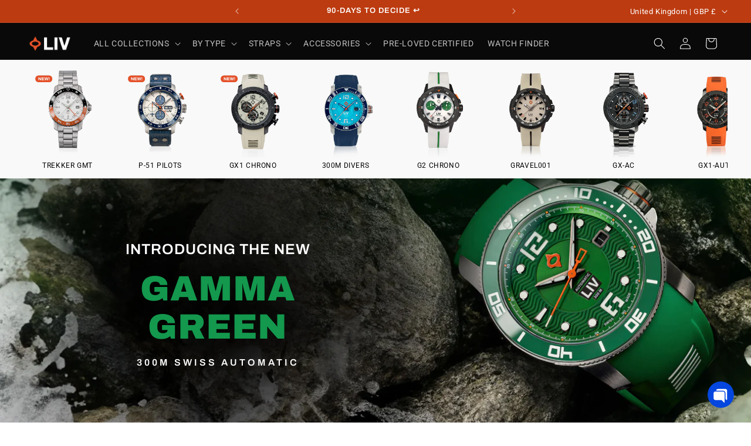

--- FILE ---
content_type: text/css
request_url: https://d3hw6dc1ow8pp2.cloudfront.net/reviews-widget-plus/css/header-modules/recommends.826afd09.css
body_size: 218
content:
.oke-w-recommendsModule-text,.oke-w-recommendsModule-value{display:inline;margin-right:8px}.oke-w-recommendsModule-value{font-size:var(--oke-text-large)}.oke-w-recommendsModule-text{color:var(--oke-text-secondaryColor);font-size:var(--oke-text-regular)}.oke-is-small .oke-w-recommendsModule-text,.oke-is-small .oke-w-recommendsModule-value{display:block;margin-right:0}

--- FILE ---
content_type: text/javascript
request_url: https://www.livwatches.com/cdn/shop/t/229/assets/country-duties.js?v=143510104691616193591763588867
body_size: -231
content:
document.addEventListener("DOMContentLoaded",function(){let countryDuties=document.querySelector("#countryDuties"),dutiesText=document.createElement("div");document.location.pathname.includes("/en-gb/")&&(dutiesText.innerHTML="<h4>LIMITED TIME TAX FREE! Price includes import taxes; <br>No duties are due upon arrival in the UK.</h4>",countryDuties.prepend(dutiesText)),document.location.pathname.includes("/en-ca/")&&(dutiesText.innerHTML="<h4>LIMITED TIME - TAX FREE! Price includes import taxes; <br>No duties are due upon arrival in Canada.</h4>",countryDuties.prepend(dutiesText)),document.location.pathname.includes("/en-fr/")&&(dutiesText.innerHTML="<h5>LIMITED TIME! Price includes Import Duties & Taxes; no additional fees are required upon arrival.</h5>",countryDuties.prepend(dutiesText)),document.location.pathname.includes("/en-fr/")&&(dutiesText.innerHTML="<h5>Le prix comprend les droits et taxes d'importation ; aucun frais suppl\xE9mentaire n'est exig\xE9\xA0\xE0\xA0l'arriv\xE9e.</h5>",countryDuties.prepend(dutiesText)),document.location.pathname.includes("/en-sg/")&&(dutiesText.innerHTML="<h4>LIMITED TIME - TAX FREE! Price includes import taxes; <br>No duties are due upon arrival in Singapore.</h4>",countryDuties.prepend(dutiesText)),document.location.pathname.includes("/en-nl/")&&(dutiesText.innerHTML="<h4>LIMITED TIME - TAX FREE! Price includes import taxes; <br>No duties are due upon arrival in the Netherlands.</h4>",countryDuties.prepend(dutiesText)),document.location.pathname.includes("/en-dk/")&&(dutiesText.innerHTML="<h4>LIMITED TIME - TAX FREE! Price includes import taxes; <br>No duties are due upon arrival in Denmark.</h4>",countryDuties.prepend(dutiesText)),document.location.pathname.includes("/en-ph/")&&(dutiesText.innerHTML="<h4>Shipping to the Philippines is FREE for a limited time.; <br>3-4 days delivery.</h4>",countryDuties.prepend(dutiesText))},!1);
//# sourceMappingURL=/cdn/shop/t/229/assets/country-duties.js.map?v=143510104691616193591763588867


--- FILE ---
content_type: text/javascript; charset=utf-8
request_url: https://www.livwatches.com/en-gb/products/gamma-green-divers-41mm.js
body_size: 1313
content:
{"id":6645339422775,"title":"GX-Diver's  41mm Gamma Green","handle":"gamma-green-divers-41mm","description":"The GX-Diver's 41mm Gamma Green features a unique green dial, an Elabore grade, 26-jewel Swiss automatic movement, a date window, a 42-hour power reserve, surgical grade 316L stainless steel case with skeleton case-back, unidirectional 120-click polished green bezel ring, a scratch-resistant \u0026amp; anti-reflective sapphire crystal, a screw-down crown, and water-resistant to 300 meters.","published_at":"2022-03-17T18:49:20-04:00","created_at":"2022-03-17T18:49:20-04:00","vendor":"LIV","type":"Wristwatch","tags":["41 Diver","41MM","Active","automatic","Best Sellers","Case Gray","GREEN","GX Diver's"],"price":67700,"price_min":67700,"price_max":73200,"available":true,"price_varies":true,"compare_at_price":null,"compare_at_price_min":0,"compare_at_price_max":0,"compare_at_price_varies":false,"variants":[{"id":41130544496695,"title":"*NEW* Gamma Green Form-fit Silicone","option1":"*NEW* Gamma Green Form-fit Silicone","option2":null,"option3":null,"sku":"8040.41.80.22SRB888","requires_shipping":true,"taxable":true,"featured_image":{"id":31885225558071,"product_id":6645339422775,"position":1,"created_at":"2024-07-12T12:05:13-04:00","updated_at":"2024-07-12T12:05:15-04:00","alt":null,"width":1200,"height":1200,"src":"https:\/\/cdn.shopify.com\/s\/files\/1\/1308\/3723\/files\/41mm-gamma-divers-soldier-splash-2.jpg?v=1720800315","variant_ids":[41130544496695]},"available":true,"name":"GX-Diver's  41mm Gamma Green - *NEW* Gamma Green Form-fit Silicone","public_title":"*NEW* Gamma Green Form-fit Silicone","options":["*NEW* Gamma Green Form-fit Silicone"],"price":67700,"weight":907,"compare_at_price":null,"inventory_quantity":12,"inventory_management":"shopify","inventory_policy":"continue","barcode":"819484026617","featured_media":{"alt":null,"id":24241439834167,"position":1,"preview_image":{"aspect_ratio":1.0,"height":1200,"width":1200,"src":"https:\/\/cdn.shopify.com\/s\/files\/1\/1308\/3723\/files\/41mm-gamma-divers-soldier-splash-2.jpg?v=1720800315"}},"quantity_rule":{"min":1,"max":null,"increment":1},"quantity_price_breaks":[],"requires_selling_plan":false,"selling_plan_allocations":[]},{"id":41195197431863,"title":"Gray Stainless Steel Bracelet","option1":"Gray Stainless Steel Bracelet","option2":null,"option3":null,"sku":"8040.41.80.F22GIP100","requires_shipping":true,"taxable":true,"featured_image":{"id":32010552311863,"product_id":6645339422775,"position":6,"created_at":"2024-08-02T12:18:08-04:00","updated_at":"2024-08-02T12:18:08-04:00","alt":null,"width":1250,"height":1250,"src":"https:\/\/cdn.shopify.com\/s\/files\/1\/1308\/3723\/files\/8040.41.80.F22GIP100-1250x1250.jpg?v=1722615488","variant_ids":[41195197431863]},"available":true,"name":"GX-Diver's  41mm Gamma Green - Gray Stainless Steel Bracelet","public_title":"Gray Stainless Steel Bracelet","options":["Gray Stainless Steel Bracelet"],"price":73200,"weight":907,"compare_at_price":null,"inventory_quantity":12,"inventory_management":"shopify","inventory_policy":"continue","barcode":"819484025283","featured_media":{"alt":null,"id":24319954124855,"position":6,"preview_image":{"aspect_ratio":1.0,"height":1250,"width":1250,"src":"https:\/\/cdn.shopify.com\/s\/files\/1\/1308\/3723\/files\/8040.41.80.F22GIP100-1250x1250.jpg?v=1722615488"}},"quantity_rule":{"min":1,"max":null,"increment":1},"quantity_price_breaks":[],"requires_selling_plan":false,"selling_plan_allocations":[]}],"images":["\/\/cdn.shopify.com\/s\/files\/1\/1308\/3723\/files\/41mm-gamma-divers-soldier-splash-2.jpg?v=1720800315","\/\/cdn.shopify.com\/s\/files\/1\/1308\/3723\/files\/Diver-gamma-41mm-Product-Beauty-2.jpg?v=1720800354","\/\/cdn.shopify.com\/s\/files\/1\/1308\/3723\/files\/Diver-gamma-41mm-Product-wrist-2.jpg?v=1720800354","\/\/cdn.shopify.com\/s\/files\/1\/1308\/3723\/files\/Diver-gamma-41mm-Product-side-2.jpg?v=1720800526","\/\/cdn.shopify.com\/s\/files\/1\/1308\/3723\/files\/Diver-gamma-41mm-Product-side.jpg?v=1720798063","\/\/cdn.shopify.com\/s\/files\/1\/1308\/3723\/files\/8040.41.80.F22GIP100-1250x1250.jpg?v=1722615488","\/\/cdn.shopify.com\/s\/files\/1\/1308\/3723\/files\/Diver-gamma-41mm-Product-back-case-2.jpg?v=1754855255"],"featured_image":"\/\/cdn.shopify.com\/s\/files\/1\/1308\/3723\/files\/41mm-gamma-divers-soldier-splash-2.jpg?v=1720800315","options":[{"name":"Select Strap","position":1,"values":["*NEW* Gamma Green Form-fit Silicone","Gray Stainless Steel Bracelet"]}],"url":"\/en-gb\/products\/gamma-green-divers-41mm","media":[{"alt":null,"id":24241439834167,"position":1,"preview_image":{"aspect_ratio":1.0,"height":1200,"width":1200,"src":"https:\/\/cdn.shopify.com\/s\/files\/1\/1308\/3723\/files\/41mm-gamma-divers-soldier-splash-2.jpg?v=1720800315"},"aspect_ratio":1.0,"height":1200,"media_type":"image","src":"https:\/\/cdn.shopify.com\/s\/files\/1\/1308\/3723\/files\/41mm-gamma-divers-soldier-splash-2.jpg?v=1720800315","width":1200},{"alt":null,"id":24241443635255,"position":2,"preview_image":{"aspect_ratio":1.0,"height":1500,"width":1500,"src":"https:\/\/cdn.shopify.com\/s\/files\/1\/1308\/3723\/files\/Diver-gamma-41mm-Product-Beauty-2.jpg?v=1720800354"},"aspect_ratio":1.0,"height":1500,"media_type":"image","src":"https:\/\/cdn.shopify.com\/s\/files\/1\/1308\/3723\/files\/Diver-gamma-41mm-Product-Beauty-2.jpg?v=1720800354","width":1500},{"alt":null,"id":24241443668023,"position":3,"preview_image":{"aspect_ratio":1.0,"height":1500,"width":1500,"src":"https:\/\/cdn.shopify.com\/s\/files\/1\/1308\/3723\/files\/Diver-gamma-41mm-Product-wrist-2.jpg?v=1720800354"},"aspect_ratio":1.0,"height":1500,"media_type":"image","src":"https:\/\/cdn.shopify.com\/s\/files\/1\/1308\/3723\/files\/Diver-gamma-41mm-Product-wrist-2.jpg?v=1720800354","width":1500},{"alt":null,"id":24241457659959,"position":4,"preview_image":{"aspect_ratio":1.0,"height":1500,"width":1500,"src":"https:\/\/cdn.shopify.com\/s\/files\/1\/1308\/3723\/files\/Diver-gamma-41mm-Product-side-2.jpg?v=1720800526"},"aspect_ratio":1.0,"height":1500,"media_type":"image","src":"https:\/\/cdn.shopify.com\/s\/files\/1\/1308\/3723\/files\/Diver-gamma-41mm-Product-side-2.jpg?v=1720800526","width":1500},{"alt":null,"id":24241281040439,"position":5,"preview_image":{"aspect_ratio":1.0,"height":1500,"width":1500,"src":"https:\/\/cdn.shopify.com\/s\/files\/1\/1308\/3723\/files\/Diver-gamma-41mm-Product-side.jpg?v=1720798063"},"aspect_ratio":1.0,"height":1500,"media_type":"image","src":"https:\/\/cdn.shopify.com\/s\/files\/1\/1308\/3723\/files\/Diver-gamma-41mm-Product-side.jpg?v=1720798063","width":1500},{"alt":null,"id":24319954124855,"position":6,"preview_image":{"aspect_ratio":1.0,"height":1250,"width":1250,"src":"https:\/\/cdn.shopify.com\/s\/files\/1\/1308\/3723\/files\/8040.41.80.F22GIP100-1250x1250.jpg?v=1722615488"},"aspect_ratio":1.0,"height":1250,"media_type":"image","src":"https:\/\/cdn.shopify.com\/s\/files\/1\/1308\/3723\/files\/8040.41.80.F22GIP100-1250x1250.jpg?v=1722615488","width":1250},{"alt":null,"id":24241439801399,"position":7,"preview_image":{"aspect_ratio":0.926,"height":1196,"width":1107,"src":"https:\/\/cdn.shopify.com\/s\/files\/1\/1308\/3723\/files\/Diver-gamma-41mm-Product-back-case-2.jpg?v=1754855255"},"aspect_ratio":0.926,"height":1196,"media_type":"image","src":"https:\/\/cdn.shopify.com\/s\/files\/1\/1308\/3723\/files\/Diver-gamma-41mm-Product-back-case-2.jpg?v=1754855255","width":1107},{"alt":null,"id":24241468964919,"position":8,"preview_image":{"aspect_ratio":1.0,"height":1080,"width":1080,"src":"https:\/\/cdn.shopify.com\/s\/files\/1\/1308\/3723\/files\/preview_images\/7978dc78f43b42a3918f5ae1c653e2e5.thumbnail.0000000000.jpg?v=1720800681"},"aspect_ratio":1.0,"duration":17760,"media_type":"video","sources":[{"format":"mp4","height":480,"mime_type":"video\/mp4","url":"https:\/\/cdn.shopify.com\/videos\/c\/vp\/7978dc78f43b42a3918f5ae1c653e2e5\/7978dc78f43b42a3918f5ae1c653e2e5.SD-480p-0.9Mbps-31655879.mp4","width":480},{"format":"mp4","height":1080,"mime_type":"video\/mp4","url":"https:\/\/cdn.shopify.com\/videos\/c\/vp\/7978dc78f43b42a3918f5ae1c653e2e5\/7978dc78f43b42a3918f5ae1c653e2e5.HD-1080p-2.5Mbps-31655879.mp4","width":1080},{"format":"mp4","height":720,"mime_type":"video\/mp4","url":"https:\/\/cdn.shopify.com\/videos\/c\/vp\/7978dc78f43b42a3918f5ae1c653e2e5\/7978dc78f43b42a3918f5ae1c653e2e5.HD-720p-1.6Mbps-31655879.mp4","width":720},{"format":"m3u8","height":1080,"mime_type":"application\/x-mpegURL","url":"https:\/\/cdn.shopify.com\/videos\/c\/vp\/7978dc78f43b42a3918f5ae1c653e2e5\/7978dc78f43b42a3918f5ae1c653e2e5.m3u8","width":1080}]}],"requires_selling_plan":false,"selling_plan_groups":[]}

--- FILE ---
content_type: text/plain;charset=UTF-8, text/javascript
request_url: https://app.accessibilityspark.com/sessions?shop=livwatches.myshopify.com
body_size: -79
content:
// 1768809682387 | livwatches.myshopify.com | null | undefined

--- FILE ---
content_type: image/svg+xml
request_url: https://www.livwatches.com/cdn/shop/files/plane.svg?v=1741019464
body_size: -363
content:
<svg xmlns="http://www.w3.org/2000/svg" viewBox="0 0 36 36" id="Layer_28"><path d="m34.35 27.78c-.2-.2-.51-.2-.71 0l-1.6 1.6-1.85-5.45 1.92-1.92c.2-.2.2-.51 0-.71s-.51-.2-.71 0l-1.57 1.57-2.35-6.93 2.24-1.87c.66-.55 1.15-1.27 1.42-2.08l1.96-5.89c.31-.92.07-1.92-.62-2.61s-1.69-.92-2.61-.62l-5.89 1.96c-.81.27-1.53.76-2.08 1.42l-1.87 2.24-6.93-2.35 1.57-1.57c.2-.2.2-.51 0-.71s-.51-.2-.71 0l-1.92 1.92-5.45-1.85 1.6-1.6c.2-.2.2-.51 0-.71s-.51-.2-.71 0l-2.17 2.17s0 0 0 0l-3.09 3.09c-.11.11-.16.27-.14.42.02.16.11.29.25.37l12.5 7.06-5.02 6.29-4.73-2.03c-.19-.08-.41-.04-.55.11l-2.9 2.9c-.1.1-.15.24-.15.38s.08.28.19.36l6.49 5.04 5.04 6.48c.09.11.22.18.36.19h.03c.13 0 .26-.05.35-.15l2.9-2.9c.14-.14.19-.36.11-.55l-2.03-4.73 6.29-5.02 7.06 12.5c.08.14.21.23.37.25h.07c.13 0 .26-.05.35-.15l3.09-3.09s0 0 0 0l2.17-2.17c.2-.2.2-.51 0-.71zm-11.66-20.87c.43-.52.99-.9 1.63-1.11l5.89-1.96c.57-.19 1.17-.05 1.59.38s.57 1.02.38 1.59l-1.96 5.89c-.21.64-.6 1.2-1.11 1.63l-2.51 2.09s0 0 0 0l-5.52 4.6s0 0 0 0l-6.96 5.55-4.89 1.22 1.08-4.33.14-.56 5.55-6.96 4.6-5.52s0 0 0 0l2.09-2.51zm-16.86-2.17 6.18 2.09s0 0 .01 0l7.34 2.49-1.2 1.44-2.66 3.19-12.08-6.8zm-.81 15.33 4.38 1.88-1.16 4.65-5.48-4.26 2.26-2.26zm8.64 13.18-4.26-5.48 4.65-1.16 1.88 4.38-2.26 2.26zm15.19-.67-6.82-12.07 2.12-1.77 2.52-2.1 2.49 7.34s0 .01 0 .02l2.09 6.18-2.41 2.41z"></path></svg>

--- FILE ---
content_type: image/svg+xml
request_url: https://www.livwatches.com/cdn/shop/files/pen_1.svg?v=1740705025
body_size: 39
content:
<svg xml:space="preserve" style="enable-background:new 0 0 469.336 469.336;" viewBox="0 0 469.336 469.336" y="0px" x="0px" xmlns:xlink="http://www.w3.org/1999/xlink" xmlns="http://www.w3.org/2000/svg" id="Layer_1" version="1.1">
<g>
	<g>
		<path d="M459.951,137.147L331.972,9.083c-12.063-12.112-33.219-12.102-45.26-0.01l-42.656,42.684
			c-6.052,6.035-9.385,14.082-9.385,22.65c0,8.568,3.333,16.615,9.375,22.64l1.279,1.279c-25.742,17.781-82.48,50.797-149.32,50.797
			c-4.76,0-8.948,3.158-10.26,7.745L0.409,455.732c-1.063,3.721-0.021,7.734,2.719,10.476c2.031,2.033,4.75,3.127,7.542,3.127
			c0.979,0,1.969-0.135,2.927-0.407l298.667-85.39c4.583-1.313,7.74-5.504,7.74-10.267c0-66.884,32.993-123.66,50.763-149.419
			l1.268,1.269c6.031,6.056,14.073,9.392,22.635,9.392s16.604-3.336,22.625-9.381l42.656-42.684
			c6.052-6.035,9.385-14.082,9.385-22.65C469.336,151.229,466.003,143.182,459.951,137.147z M298.815,365.251L47.317,437.104
			l123.147-123.147c6.345,3.746,13.65,6.044,21.539,6.044c23.531,0,42.667-19.135,42.667-42.667s-19.135-42.667-42.667-42.667
			s-42.667,19.135-42.667,42.667c0,7.889,2.298,15.194,6.044,21.539L32.233,422.021l71.853-251.499
			c72.027-2.594,131.564-38.892,156.555-56.633l94.807,94.807C337.707,233.688,301.409,293.224,298.815,365.251z M170.67,277.335
			c0-11.76,9.573-21.333,21.333-21.333c11.76,0,21.333,9.573,21.333,21.333c0,11.76-9.573,21.333-21.333,21.333
			C180.243,298.668,170.67,289.095,170.67,277.335z M444.878,167.543l-42.677,42.677c-4,4.021-11.052,4.031-15.073-0.01
			l-128.01-128.01c-2.01-2-3.115-4.677-3.115-7.531s1.104-5.531,3.125-7.542l42.677-42.677c2-2.01,4.677-3.115,7.531-3.115
			c2.854,0,5.531,1.104,7.542,3.125l128,128l0.01,0.01c2.01,2,3.115,4.677,3.115,7.531
			C448.003,162.856,446.899,165.533,444.878,167.543z"></path>
	</g>
</g>
<g>
</g>
<g>
</g>
<g>
</g>
<g>
</g>
<g>
</g>
<g>
</g>
<g>
</g>
<g>
</g>
<g>
</g>
<g>
</g>
<g>
</g>
<g>
</g>
<g>
</g>
<g>
</g>
<g>
</g>
</svg>


--- FILE ---
content_type: image/svg+xml
request_url: https://www.livwatches.com/cdn/shop/files/Swiss_flag_Sq_500x500.svg?v=1743973995
body_size: -511
content:
<svg xmlns:xlink="http://www.w3.org/1999/xlink" xmlns="http://www.w3.org/2000/svg" width="512" height="512" id="svg29881"><clipPath id="clipPath29920"><path transform="matrix(.685 0 0 .716 705.099 116.389)" d="m-254.28571 506.64789a260 248.57143 0 1 1 -520 0 260 248.57143 0 1 1 520 0z" id="path29922"></path></clipPath><clipPath id="clipPath3004"><rect y="556.362" x="16" width="480" ry="48" height="480" id="rect3006"></rect></clipPath><g transform="translate(0 -540.362)" id="layer1"><g clip-path="url(#clipPath3004)" id="g4131"><path fill="#e74c3c" d="m16 556.362h480v480h-480z" id="rect3341"></path><g fill="#fff"><path d="m209.5 636.362h93v320h-93z" id="rect4117"></path><path transform="rotate(90)" d="m749.862-416h93v320h-93z" id="rect4129"></path></g></g></g></svg>

--- FILE ---
content_type: image/svg+xml
request_url: https://www.livwatches.com/cdn/shop/files/ruler_1.svg?v=1740705628
body_size: -639
content:
<svg xml:space="preserve" style="enable-background:new 0 0 469.333 469.333;" viewBox="0 0 469.333 469.333" y="0px" x="0px" xmlns:xlink="http://www.w3.org/1999/xlink" xmlns="http://www.w3.org/2000/svg" id="Layer_1" version="1.1">
<g>
	<g>
		<path d="M466.208,109.792L359.542,3.125c-4.167-4.167-10.917-4.167-15.083,0L3.125,344.458c-4.167,4.167-4.167,10.917,0,15.083
			l106.667,106.667c2.083,2.083,4.813,3.125,7.542,3.125c2.729,0,5.458-1.042,7.542-3.125l341.333-341.333
			C470.375,120.708,470.375,113.958,466.208,109.792z M416,144.917l-35.125-35.125c-4.167-4.167-10.917-4.167-15.083,0
			c-4.167,4.167-4.167,10.917,0,15.083L400.917,160l-27.583,27.583l-24.458-24.458c-4.167-4.167-10.917-4.167-15.083,0
			c-4.167,4.167-4.167,10.917,0,15.083l24.458,24.458l-27.583,27.583l-24.458-24.458c-4.167-4.167-10.917-4.167-15.083,0
			c-4.167,4.167-4.167,10.917,0,15.083l24.458,24.458L288,272.917l-35.125-35.125c-4.167-4.167-10.917-4.167-15.083,0
			s-4.167,10.917,0,15.083L272.917,288l-27.583,27.583l-24.458-24.458c-4.167-4.167-10.917-4.167-15.083,0
			c-4.167,4.167-4.167,10.917,0,15.083l24.458,24.458l-27.583,27.583l-24.458-24.458c-4.167-4.167-10.917-4.167-15.083,0
			c-4.167,4.167-4.167,10.917,0,15.083l24.458,24.458L160,400.917l-35.125-35.125c-4.167-4.167-10.917-4.167-15.083,0
			c-4.167,4.167-4.167,10.917,0,15.083L144.917,416l-27.583,27.583L25.75,352L352,25.75l91.583,91.583L416,144.917z"></path>
	</g>
</g>
<g>
</g>
<g>
</g>
<g>
</g>
<g>
</g>
<g>
</g>
<g>
</g>
<g>
</g>
<g>
</g>
<g>
</g>
<g>
</g>
<g>
</g>
<g>
</g>
<g>
</g>
<g>
</g>
<g>
</g>
</svg>


--- FILE ---
content_type: image/svg+xml
request_url: https://www.livwatches.com/cdn/shop/files/plane-globe.svg?v=1740001572
body_size: -112
content:
<svg data-name="Layer 1" xmlns="http://www.w3.org/2000/svg" viewBox="0 0 24 24" id="Layer_1"><path d="m21.729 8.454c-.232.149-.3.458-.15.691.839 1.307 1.3 2.805 1.385 4.355h-4.99c-.028-.691-.097-1.392-.238-2.098-.055-.271-.323-.449-.588-.392-.271.054-.446.317-.393.588.128.64.191 1.276.218 1.902h-5.951c.12-2.734 1.177-5.163 2.083-6.753.137-.24.053-.545-.188-.682s-.544-.053-.682.187c-.966 1.696-2.094 4.298-2.214 7.248h-4.999c.226-4.006 3.13-7.453 7.082-8.3.271-.058.442-.324.385-.594-.059-.271-.326-.441-.594-.384-4.575.98-7.896 5.092-7.896 9.778 0 5.514 4.486 10 10 10s10-4.486 10-10c0-1.92-.546-3.786-1.579-5.396-.15-.233-.46-.3-.691-.151zm-4.75 6.046c-.166 3.757-2.131 6.951-2.98 8.159-.848-1.208-2.813-4.402-2.98-8.159h5.959zm-11.954 0h4.994c.151 3.782 1.953 6.961 2.951 8.436-4.315-.494-7.702-4.051-7.945-8.436zm10.004 8.436c.997-1.476 2.799-4.654 2.951-8.436h4.994c-.243 4.385-3.63 7.942-7.945 8.436zm.289-17.647c.381.452.938.711 1.528.711h.59l-.614 1.579c-.125.321-.084.683.11.967.195.284.517.454.861.454h.319c.589 0 1.131-.321 1.368-.77l1.761-2.23h1.258c.827 0 1.5-.673 1.5-1.5s-.673-1.5-1.5-1.5h-1.26l-1.729-2.16c-.282-.518-.824-.84-1.415-.84h-.298c-.346 0-.668.17-.862.456s-.234.648-.107.97l.621 1.574h-.352l-.912-.625c-.568-.567-1.608-.432-2.012.263-.231.399-.233.876.048 1.351zm-.279-2.149c.024-.042.097-.14.242-.14.073 0 .146.03.266.139l1.11.771c.084.058.184.089.285.089h1.241c.165 0 .32-.082.413-.219.094-.137.112-.311.052-.465l-.851-2.316h.298c.224 0 .43.122.585.391l1.929 2.421c.095.119.238.188.391.188h1.5c.275 0 .5.224.5.5s-.225.5-.5.5h-1.5c-.153 0-.298.07-.393.19l-1.957 2.49c-.107.197-.313.319-.537.319h-.359l.879-2.319c.06-.154.04-.327-.053-.463-.094-.136-.248-.218-.413-.218h-1.32c-.295 0-.573-.13-.765-.355l-1.044-1.226c-.072-.126-.023-.237 0-.279zm-10.275 20.008c.194.196.192.513-.004.707-.195.195-.513.193-.707-.003-2.614-2.639-4.053-6.137-4.053-9.852 0-6.493 4.585-11.714 11.408-12.992.267-.047.532.127.583.4.051.271-.128.532-.399.583-6.335 1.187-10.592 6.012-10.592 12.009 0 3.449 1.337 6.698 3.764 9.148z"></path></svg>

--- FILE ---
content_type: image/svg+xml
request_url: https://www.livwatches.com/cdn/shop/files/Swiss_flag_Sq.svg?v=1743973995
body_size: -450
content:
<svg xmlns:xlink="http://www.w3.org/1999/xlink" xmlns="http://www.w3.org/2000/svg" width="512" height="512" id="svg29881"><clipPath id="clipPath29920"><path transform="matrix(.685 0 0 .716 705.099 116.389)" d="m-254.28571 506.64789a260 248.57143 0 1 1 -520 0 260 248.57143 0 1 1 520 0z" id="path29922"></path></clipPath><clipPath id="clipPath3004"><rect y="556.362" x="16" width="480" ry="48" height="480" id="rect3006"></rect></clipPath><g transform="translate(0 -540.362)" id="layer1"><g clip-path="url(#clipPath3004)" id="g4131"><path fill="#e74c3c" d="m16 556.362h480v480h-480z" id="rect3341"></path><g fill="#fff"><path d="m209.5 636.362h93v320h-93z" id="rect4117"></path><path transform="rotate(90)" d="m749.862-416h93v320h-93z" id="rect4129"></path></g></g></g></svg>

--- FILE ---
content_type: text/javascript
request_url: https://cdn.shopify.com/extensions/2c4f1b05-c78d-47c9-9dce-63beab06c1ec/tangiblee-virtual-try-on-13/assets/tangiblee-app-mapper.js
body_size: 36963
content:
!function(){try{self.TrackJS=self.trackJs=function(e,t,n){"use awesome";var i=function(e,t){this.config=e,this.onError=t,e.enabled&&this.watch()};i.prototype={watch:function(){f.forEach(["EventTarget","Node","XMLHttpRequest"],function(t){f.has(e,t+".prototype.addEventListener")&&f.hasOwn(e[t].prototype,"addEventListener")&&this.wrapEventTarget(e[t].prototype)},this),this.wrapTimer("setTimeout"),this.wrapTimer("setInterval")},wrap:function(e){function t(){try{return e.apply(this,arguments)}catch(t){throw n.onError("catch",t,{bindTime:o,bindStack:a}),f.wrapError(t)}}var n=this;try{if(!f.isFunction(e)||f.hasOwn(e,"__trackjs__"))return e;if(f.hasOwn(e,"__trackjs_state__"))return e.__trackjs_state__}catch(i){return e}var o,a;if(n.config.bindStack)try{throw Error()}catch(i){a=i.stack,o=f.isoNow()}for(var r in e)f.hasOwn(e,r)&&(t[r]=e[r]);return t.prototype=e.prototype,t.__trackjs__=!0,e.__trackjs_state__=t},wrapEventTarget:function(e){var t=this;f.has(e,"addEventListener.call")&&f.has(e,"removeEventListener.call")&&(f.patch(e,"addEventListener",function(e){return function(n,i,o,a){try{f.has(i,"handleEvent")&&(i.handleEvent=t.wrap(i.handleEvent))}catch(r){}return e.call(this,n,t.wrap(i),o,a)}}),f.patch(e,"removeEventListener",function(e){return function(t,n,i,o){try{n=n&&(n.__trackjs_state__||n)}catch(a){}return e.call(this,t,n,i,o)}}))},wrapTimer:function(t){var n=this;f.patch(e,t,function(e){return function(t,i){var o=Array.prototype.slice.call(arguments),a=o[0];return f.isFunction(a)&&(o[0]=n.wrap(a)),f.has(e,"apply")?e.apply(this,o):e(o[0],o[1])}})}};var o=function(e){this.initCurrent(e)||console.warn("[TrackJS] invalid config")};o.prototype={current:{},initOnly:{application:!0,cookie:!0,enabled:!0,token:!0,callback:{enabled:!0},console:{enabled:!0},navigation:{enabled:!0},network:{enabled:!0,fetch:!0},visitor:{enabled:!0},window:{enabled:!0,promise:!0}},defaults:{application:"",cookie:!1,dedupe:!0,dependencies:!0,enabled:!0,forwardingDomain:"",errorURL:"https://capture.trackjs.com/capture",errorNoSSLURL:"http://capture.trackjs.com/capture",faultURL:"https://usage.trackjs.com/fault.gif",usageURL:"https://usage.trackjs.com/usage.gif",onError:function(){return!0},serialize:function(e){function t(e){var t="<"+e.tagName.toLowerCase();e=e.attributes||[];for(var n=0;n<e.length;n++)t+=" "+e[n].name+'="'+e[n].value+'"';return t+">"}if(""===e)return"Empty String";if(e===n)return"undefined";if(f.isString(e)||f.isNumber(e)||f.isBoolean(e)||f.isFunction(e))return""+e;if(f.isElement(e))return t(e);if("symbol"==typeof e)return Symbol.prototype.toString.call(e);var i;try{i=JSON.stringify(e,function(e,i){return i===n?"undefined":f.isNumber(i)&&isNaN(i)?"NaN":f.isError(i)?{name:i.name,message:i.message,stack:i.stack}:f.isElement(i)?t(i):i})}catch(o){i="";for(var a in e)if(e.hasOwnProperty(a))try{i+=',"'+a+'":"'+e[a]+'"'}catch(r){}i=i?"{"+i.replace(",","")+"}":"Unserializable Object"}return i.replace(/"undefined"/g,"undefined").replace(/"NaN"/g,"NaN")},sessionId:"",token:"",userId:"",version:"",callback:{enabled:!0,bindStack:!1},console:{enabled:!0,display:!0,error:!0,warn:!1,watch:["log","debug","info","warn","error"]},navigation:{enabled:!0},network:{enabled:!0,error:!0,fetch:!0},visitor:{enabled:!0},window:{enabled:!0,promise:!0}},initCurrent:function(e){return this.removeEmpty(e),this.validate(e,this.defaults,"[TrackJS] config",{})?(this.current=f.defaultsDeep({},e,this.defaults),!0):(this.current=f.defaultsDeep({},this.defaults),!1)},setCurrent:function(e){return!!this.validate(e,this.defaults,"[TrackJS] config",this.initOnly)&&(this.current=f.defaultsDeep({},e,this.current),!0)},removeEmpty:function(e){for(var t in e)e.hasOwnProperty(t)&&e[t]===n&&delete e[t]},validate:function(e,t,n,i){var o=!0;n=n||"",i=i||{};for(var a in e)if(e.hasOwnProperty(a))if(t.hasOwnProperty(a)){var r=typeof t[a];r!==typeof e[a]?(console.warn(n+"."+a+": property must be type "+r+"."),o=!1):"[object Array]"!==Object.prototype.toString.call(e[a])||this.validateArray(e[a],t[a],n+"."+a)?"[object Object]"===Object.prototype.toString.call(e[a])?o=this.validate(e[a],t[a],n+"."+a,i[a]):i.hasOwnProperty(a)&&(console.warn(n+"."+a+": property cannot be set after load."),o=!1):o=!1}else console.warn(n+"."+a+": property not supported."),o=!1;return o},validateArray:function(e,t,n){var i=!0;n=n||"";for(var o=0;o<e.length;o++)f.contains(t,e[o])||(console.warn(n+"["+o+"]: invalid value: "+e[o]+"."),i=!1);return i}};var a=function(e,t,n,i,o,a,r){this.util=e,this.log=t,this.onError=n,this.onFault=i,this.serialize=o,r.enabled&&(a.console=this.wrapConsoleObject(a.console,r))};a.prototype={wrapConsoleObject:function(e,t){e=e||{};var n,i=e.log||function(){},o=this;for(n=0;n<t.watch.length;n++)(function(n){var a=e[n]||i;e[n]=function(){try{var i=Array.prototype.slice.call(arguments);if(o.log.add("c",{timestamp:o.util.isoNow(),severity:n,message:o.serialize(1===i.length?i[0]:i)}),t[n])if(f.isError(i[0])&&1===i.length)o.onError("console",i[0]);else try{throw Error(o.serialize(1===i.length?i[0]:i))}catch(r){o.onError("console",r)}t.display&&(o.util.hasFunction(a,"apply")?a.apply(e,i):a(i[0]))}catch(r){o.onFault(r)}}})(t.watch[n]);return e},report:function(){return this.log.all("c")}};var r=function(e,t,n,i,o){this.config=e,this.util=t,this.log=n,this.window=i,this.document=o,this.correlationId=this.token=null,this.initialize()};r.prototype={initialize:function(){this.token=this.getCustomerToken(),this.correlationId=this.getCorrelationId()},getCustomerToken:function(){if(this.config.current.token)return this.config.current.token;var e=this.document.getElementsByTagName("script");return e[e.length-1].getAttribute("data-token")},getCorrelationId:function(){var e;if(!this.config.current.cookie)return this.util.uuid();try{e=this.document.cookie.replace(/(?:(?:^|.*;\s*)TrackJS\s*\=\s*([^;]*).*$)|^.*$/,"$1"),e||(e=this.util.uuid(),this.document.cookie="TrackJS="+e+"; expires=Fri, 31 Dec 9999 23:59:59 GMT; path=/")}catch(t){e=this.util.uuid()}return e},report:function(){return{application:this.config.current.application,correlationId:this.correlationId,sessionId:this.config.current.sessionId,token:this.token,userId:this.config.current.userId,version:this.config.current.version}}};var s=function(e){this.config=e,this.loadedOn=(new Date).getTime(),this.originalUrl=f.getLocation(),this.referrer=f.isBrowser?t.referrer:""};s.prototype={discoverDependencies:function(){var t={TrackJS:"3.10.1"};e.jQuery&&e.jQuery.fn&&e.jQuery.fn.jquery&&(t.jQuery=e.jQuery.fn.jquery),e.jQuery&&e.jQuery.ui&&e.jQuery.ui.version&&(t.jQueryUI=e.jQuery.ui.version),e.angular&&e.angular.version&&e.angular.version.full&&(t.angular=e.angular.version.full);for(var n in e)if("_trackJs"!==n&&"_trackJS"!==n&&"_trackjs"!==n&&"webkitStorageInfo"!==n&&"webkitIndexedDB"!==n&&"top"!==n&&"parent"!==n&&"frameElement"!==n)try{if(e[n]){var i=e[n].version||e[n].Version||e[n].VERSION;"string"==typeof i&&(t[n]=i)}}catch(o){}return t.TrackJS&&t.trackJs&&delete t.trackJs,t},report:function(){return{age:(new Date).getTime()-this.loadedOn,dependencies:this.config.current.dependencies?this.discoverDependencies():{trackJs:"3.10.1"},originalUrl:this.originalUrl,referrer:this.referrer,userAgent:e.navigator.userAgent,viewportHeight:f.isBrowser?e.document.documentElement.clientHeight:0,viewportWidth:f.isBrowser?e.document.documentElement.clientWidth:0}}};var c=function(e){this.util=e,this.appender=[],this.maxLength=30};c.prototype={all:function(e){var t,n,i=[];for(n=0;n<this.appender.length;n++)(t=this.appender[n])&&t.category===e&&i.push(t.value);return i},clear:function(){this.appender.length=0},truncate:function(){this.appender.length>this.maxLength&&(this.appender=this.appender.slice(Math.max(this.appender.length-this.maxLength,0)))},add:function(e,t){var n=this.util.uuid();return this.appender.push({key:n,category:e,value:t}),this.truncate(),n},get:function(e,t){var n,i;for(i=0;i<this.appender.length;i++)if(n=this.appender[i],n.category===e&&n.key===t)return n.value;return!1}};var l=function(e){var t={};return{addMetadata:function(e,n){t[e]=n},removeMetadata:function(e){delete t[e]},report:function(){var n,i=[];for(n in t)t.hasOwnProperty(n)&&i.push({key:n,value:e(t[n])});return i},store:t}},u=function(e,t){this.log=e,this.options=t,t.enabled&&this.watch()};u.prototype={isCompatible:function(t){return t=t||e,!f.has(t,"chrome.app.runtime")&&f.has(t,"addEventListener")&&f.has(t,"history.pushState")},record:function(e,t,n){this.log.add("h",{type:e,from:f.truncate(t,250),to:f.truncate(n,250),on:f.isoNow()})},report:function(){return this.log.all("h")},watch:function(){if(this.isCompatible()){var t=this,n=f.getLocationURL().relative;e.addEventListener("popstate",function(){var e=f.getLocationURL().relative;t.record("popState",n,e),n=e},!0),f.forEach(["pushState","replaceState"],function(e){f.patch(history,e,function(i){return function(){n=f.getLocationURL().relative;var o=i.apply(this,arguments),a=f.getLocationURL().relative;return t.record(e,n,a),n=a,o}})})}}};var d=function(e,t,n,i,o,a){this.util=e,this.log=t,this.onError=n,this.onFault=i,this.window=o,this.options=a,a.enabled&&this.initialize(o)};d.prototype={initialize:function(e){e.XMLHttpRequest&&this.util.hasFunction(e.XMLHttpRequest.prototype.open,"apply")&&this.watchNetworkObject(e.XMLHttpRequest),e.XDomainRequest&&this.util.hasFunction(e.XDomainRequest.prototype.open,"apply")&&this.watchNetworkObject(e.XDomainRequest),this.options.fetch&&f.isWrappableFunction(e.fetch)&&this.watchFetch()},escapeUrl:function(e){return(""+e).replace(/ /gi,"%20").replace(/\t/gi,"%09")},watchFetch:function(){var t=this,n=this.log,i=this.options,o=this.onError;f.patch(e,"fetch",function(a){return function(r,s){if(s&&s.__trackjs__)return a.apply(e,arguments);var c;try{throw Error()}catch(l){c=l.stack}var u=r instanceof Request?r.url:r,d=r instanceof Request?r.method:(s||{}).method||"GET",u=t.escapeUrl(u),g=a.apply(e,arguments);return g.__trackjs_state__=n.add("n",{type:"fetch",startedOn:f.isoNow(),method:d,url:f.truncate(u,2e3)}),g.then(function(e){var t=n.get("n",g.__trackjs_state__);if(t){f.defaults(t,{completedOn:f.isoNow(),statusCode:e.status,statusText:e.statusText});var a=e.headers.get("trackjs-correlation-id");a&&(t.requestCorrelationId=a),i.error&&400<=e.status&&(t=Error(t.statusCode+" : "+t.method+" "+t.url),t.stack=c,o("ajax",t))}return e})["catch"](function(e){e=e||{};var t=n.get("n",g.__trackjs_state__);throw t&&(f.defaults(t,{completedOn:f.isoNow(),statusCode:0,statusText:e.toString()}),i.error&&(o("ajax",{name:e.name,message:(e.message||"Failed")+": "+t.method+" "+t.url,stack:e.stack||c}),e.__trackjs_state__=!0)),e})}})},watchNetworkObject:function(e){var t=this,n=e.prototype.open,i=e.prototype.send;return e.prototype.open=function(e,i){var o=(i||"").toString();return 0>o.indexOf("localhost:0")&&(o=t.escapeUrl(o),this._trackJs={method:e,url:o}),n.apply(this,arguments)},e.prototype.send=function(){if(!this._trackJs)try{return i.apply(this,arguments)}catch(e){return void t.onError("ajax",e)}try{this._trackJs.logId=t.log.add("n",{type:"xhr",startedOn:t.util.isoNow(),method:this._trackJs.method,url:f.truncate(this._trackJs.url,2e3)}),t.listenForNetworkComplete(this)}catch(e){t.onFault(e)}return i.apply(this,arguments)},e},listenForNetworkComplete:function(e){var t=this;t.window.ProgressEvent&&e.addEventListener&&e.addEventListener("readystatechange",function(){4===e.readyState&&t.finalizeNetworkEvent(e)},!0),e.addEventListener?e.addEventListener("load",function(){t.finalizeNetworkEvent(e),t.checkNetworkFault(e)},!0):setTimeout(function(){try{var n=e.onload;e.onload=function(){t.finalizeNetworkEvent(e),t.checkNetworkFault(e),"function"==typeof n&&t.util.hasFunction(n,"apply")&&n.apply(e,arguments)};var i=e.onerror;e.onerror=function(){t.finalizeNetworkEvent(e),t.checkNetworkFault(e),"function"==typeof oldOnError&&i.apply(e,arguments)}}catch(o){t.onFault(o)}},0)},finalizeNetworkEvent:function(e){if(e._trackJs){var t=this.log.get("n",e._trackJs.logId);t&&(t.completedOn=this.util.isoNow(),e.getAllResponseHeaders&&e.getResponseHeader&&0<=(e.getAllResponseHeaders()||"").toLowerCase().indexOf("trackjs-correlation-id")&&(t.requestCorrelationId=e.getResponseHeader("trackjs-correlation-id")),t.statusCode=1223==e.status?204:e.status,t.statusText=1223==e.status?"No Content":e.statusText)}},checkNetworkFault:function(e){if(this.options.error&&400<=e.status&&1223!=e.status){var t=e._trackJs||{};this.onError("ajax",e.status+" : "+t.method+" "+t.url)}},report:function(){return this.log.all("n")}};var g=function(t,n){this.util=t,this.config=n,this.disabled=!1,this.throttleStats={attemptCount:0,throttledCount:0,lastAttempt:(new Date).getTime()},e.JSON&&e.JSON.stringify||(this.disabled=!0)};g.prototype={errorEndpoint:function(t){var n=this.config.current,i=n.errorURL;return f.isBrowser&&!f.testCrossdomainXhr()&&-1===e.location.protocol.indexOf("https")?i=n.errorNoSSLURL:n.forwardingDomain&&(i="https://"+n.forwardingDomain+"/capture"),i+"?token="+t+"&v=3.10.1"},usageEndpoint:function(e){var t=this.config.current,n=t.usageURL;return t.forwardingDomain&&(n="https://"+t.forwardingDomain+"/usage.gif"),this.appendObjectAsQuery(e,n)},trackerFaultEndpoint:function(e){var t=(this.config||{}).current||o.prototype.defaults,n=t.faultURL;return t.forwardingDomain&&(n="https://"+t.forwardingDomain+"/fault.gif"),this.appendObjectAsQuery(e,n)},appendObjectAsQuery:function(e,t){t+="?";for(var n in e)e.hasOwnProperty(n)&&(t+=encodeURIComponent(n)+"="+encodeURIComponent(e[n])+"&");return t},getCORSRequest:function(t,n){var i;return this.util.testCrossdomainXhr()?(i=new e.XMLHttpRequest,i.open(t,n),i.setRequestHeader("Content-Type","text/plain")):"undefined"!=typeof e.XDomainRequest?(i=new e.XDomainRequest,i.open(t,n)):i=null,i},sendTrackerFault:function(e){this.throttle(e)||(f.isBrowser?t.createElement("img").src=this.trackerFaultEndpoint(e):fetch(this.trackerFaultEndpoint(e),{mode:"no-cors",__trackjs__:!0}))},sendUsage:function(e){f.isBrowser?t.createElement("img").src=this.usageEndpoint(e):fetch(this.usageEndpoint(e),{mode:"no-cors",__trackjs__:!0})},sendError:function(t,i){var o=this;if(!this.disabled&&!this.throttle(t))try{if(f.isBrowser){var a=this.getCORSRequest("POST",this.errorEndpoint(i));a.onreadystatechange=function(){4!==a.readyState||f.contains([200,202],a.status)||(o.disabled=!0)},a._trackJs=n,a.send(e.JSON.stringify(t))}else if(f.isWorker){var r={method:"POST",mode:"cors",body:e.JSON.stringify(t),__trackjs__:1};fetch(this.errorEndpoint(i),r).then(function(e){e.ok||(o.disabled=!0)})["catch"](function(e){o.disabled=!0})}}catch(s){throw this.disabled=!0,s}},throttle:function(e){var t=(new Date).getTime();if(this.throttleStats.attemptCount++,this.throttleStats.lastAttempt+1e3>=t){if(this.throttleStats.lastAttempt=t,10<this.throttleStats.attemptCount)return this.throttleStats.throttledCount++,!0}else e.throttled=this.throttleStats.throttledCount,this.throttleStats.attemptCount=0,this.throttleStats.lastAttempt=t,this.throttleStats.throttledCount=0;return!1}};var f=function(){function i(e,t,a,r){return a=a||!1,r=r||0,f.forEach(t,function(t){f.forEach(f.keys(t),function(s){null===t[s]||t[s]===n?e[s]=t[s]:a&&10>r&&"[object Object]"===o(t[s])?(e[s]=e[s]||{},i(e[s],[t[s]],a,r+1)):e.hasOwnProperty(s)||(e[s]=t[s])})}),e}function o(e){return Object.prototype.toString.call(e)}return{isBrowser:"undefined"!=typeof e&&"undefined"!=typeof e.document,isWorker:"object"==typeof self&&self.constructor&&0<=(self.constructor.name||"").indexOf("WorkerGlobalScope"),isNode:"undefined"!=typeof process&&null!=process.versions&&null!=process.versions.node,addEventListenerSafe:function(e,t,n,i){e.addEventListener?e.addEventListener(t,n,i):e.attachEvent&&e.attachEvent("on"+t,n)},afterDocumentLoad:function(e){if(f.isWorker)f.defer(e);else{var n=!1;"complete"===t.readyState?f.defer(e):(f.addEventListenerSafe(t,"readystatechange",function(){"complete"!==t.readyState||n||(f.defer(e),n=!0)}),setTimeout(function(){n||(f.defer(e),n=!0)},1e4))}},bind:function(e,t){return function(){return e.apply(t,Array.prototype.slice.call(arguments))}},contains:function(e,t){return 0<=e.indexOf(t)},defaults:function(e){return i(e,Array.prototype.slice.call(arguments,1),!1)},defaultsDeep:function(e){return i(e,Array.prototype.slice.call(arguments,1),!0)},defer:function(e,t){setTimeout(function(){e.apply(t)})},forEach:function(e,t,n){if(f.isArray(e)){if(e.forEach)return e.forEach(t,n);for(var i=0;i<e.length;)t.call(n,e[i],i,e),i++}},getLocation:function(){return e.location.toString().replace(/ /g,"%20")},getLocationURL:function(){return f.parseURL(f.getLocation())},has:function(e,t){try{for(var n=t.split("."),i=e,o=0;o<n.length;o++){if(!i[n[o]])return!1;i=i[n[o]]}return!0}catch(a){return!1}},hasFunction:function(e,t){try{return!!e[t]}catch(n){return!1}},hasOwn:function(e,t){return Object.prototype.hasOwnProperty.call(e,t)},isArray:function(e){return"[object Array]"===o(e)},isBoolean:function(e){return"boolean"==typeof e||f.isObject(e)&&"[object Boolean]"===o(e)},isBrowserIE:function(t){t=t||e.navigator.userAgent;var n=t.match(/Trident\/([\d.]+)/);return n&&"7.0"===n[1]?11:!!(t=t.match(/MSIE ([\d.]+)/))&&parseInt(t[1],10)},isBrowserSupported:function(){var e=this.isBrowserIE();return!e||8<=e},isError:function(e){if(!f.isObject(e))return!1;var t=o(e);return"[object Error]"===t||"[object DOMException]"===t||f.isString(e.name)&&f.isString(e.message)},isElement:function(e){return f.isObject(e)&&1===e.nodeType},isFunction:function(e){return!(!e||"function"!=typeof e)},isNumber:function(e){return"number"==typeof e||f.isObject(e)&&"[object Number]"===o(e)},isObject:function(e){return!(!e||"object"!=typeof e)},isString:function(e){return"string"==typeof e||!f.isArray(e)&&f.isObject(e)&&"[object String]"===o(e)},isWrappableFunction:function(e){return this.isFunction(e)&&this.hasFunction(e,"apply")},isoNow:function(){var e=new Date;return e.toISOString?e.toISOString():e.getUTCFullYear()+"-"+this.pad(e.getUTCMonth()+1)+"-"+this.pad(e.getUTCDate())+"T"+this.pad(e.getUTCHours())+":"+this.pad(e.getUTCMinutes())+":"+this.pad(e.getUTCSeconds())+"."+String((e.getUTCMilliseconds()/1e3).toFixed(3)).slice(2,5)+"Z"},keys:function(e){if(!f.isObject(e))return[];var t,n=[];for(t in e)e.hasOwnProperty(t)&&n.push(t);return n},noop:function(){},pad:function(e){return e=String(e),1===e.length&&(e="0"+e),e},parseURL:function(e){var t=e.match(/^(([^:\/?#]+):)?(\/\/([^\/?#]*))?([^?#]*)(\?([^#]*))?(#(.*))?$/);return t?(t={protocol:t[2],host:t[4],path:t[5],query:t[6],hash:t[8]},t.origin=(t.protocol||"")+"://"+(t.host||""),t.relative=(t.path||"")+(t.query||"")+(t.hash||""),t.href=e,t):{}},patch:function(e,t,n){e[t]=n(e[t]||f.noop)},testCrossdomainXhr:function(){return f.isBrowser&&"withCredentials"in new XMLHttpRequest},truncate:function(e,t){if(e=""+e,e.length<=t)return e;var n=e.length-t;return e.substr(0,t)+"...{"+n+"}"},tryGet:function(e,t){try{return e[t]}catch(n){}},uuid:function(){return"xxxxxxxx-xxxx-4xxx-yxxx-xxxxxxxxxxxx".replace(/[xy]/g,function(e){var t=16*Math.random()|0;return("x"==e?t:3&t|8).toString(16)})},wrapError:function(e){var t=e||Object.prototype.toString.call(e);if(t&&t.innerError)return e;var n=Error("TrackJS Caught: "+(t.message||t));return n.description="TrackJS Caught: "+t.description,n.file=t.file,n.line=t.line||t.lineNumber,n.column=t.column||t.columnNumber,n.stack=t.stack,n.innerError=e,n}}}(),m=function(e,t,n,i,o,a){this.util=e,this.log=t,this.onError=n,this.onFault=i,this.options=a,this.document=o,e.isBrowser&&a.enabled&&this.initialize(o)};m.prototype={initialize:function(e){var t=this.util.bind(this.onDocumentClicked,this),n=this.util.bind(this.onInputChanged,this);e.addEventListener?(e.addEventListener("click",t,!0),e.addEventListener("blur",n,!0)):e.attachEvent&&(e.attachEvent("onclick",t),e.attachEvent("onfocusout",n))},onDocumentClicked:function(e){try{var t=this.getElementFromEvent(e);t&&t.tagName&&(this.isDescribedElement(t,"a")||this.isDescribedElement(t,"button")||this.isDescribedElement(t,"input",["button","submit"])?this.writeVisitorEvent(t,"click"):this.isDescribedElement(t,"input",["checkbox","radio"])&&this.writeVisitorEvent(t,"input",t.value,t.checked))}catch(n){this.onFault(n)}},onInputChanged:function(e){try{var t=this.getElementFromEvent(e);t&&t.tagName&&(this.isDescribedElement(t,"textarea")?this.writeVisitorEvent(t,"input",t.value):this.isDescribedElement(t,"select")&&t.options&&t.options.length?this.onSelectInputChanged(t):this.isDescribedElement(t,"input")&&!this.isDescribedElement(t,"input",["button","submit","hidden","checkbox","radio"])&&this.writeVisitorEvent(t,"input",t.value))}catch(n){this.onFault(n)}},onSelectInputChanged:function(e){if(e.multiple)for(var t=0;t<e.options.length;t++)e.options[t].selected&&this.writeVisitorEvent(e,"input",e.options[t].value);else 0<=e.selectedIndex&&e.options[e.selectedIndex]&&this.writeVisitorEvent(e,"input",e.options[e.selectedIndex].value)},writeVisitorEvent:function(e,t,i,o){"password"===this.getElementType(e)&&(i=n);var a=this.getElementAttributes(e);e.innerText&&(a.__trackjs_element_text=this.util.truncate(e.innerText,500)),this.log.add("v",{timestamp:this.util.isoNow(),action:t,element:{tag:e.tagName.toLowerCase(),attributes:a,value:this.getMetaValue(i,o)}})},getElementFromEvent:function(e){return e.target||t.elementFromPoint(e.clientX,e.clientY)},isDescribedElement:function(e,t,n){if(e.tagName.toLowerCase()!==t.toLowerCase())return!1;if(!n)return!0;for(e=this.getElementType(e),t=0;t<n.length;t++)if(n[t]===e)return!0;return!1},getElementType:function(e){return(e.getAttribute("type")||"").toLowerCase()},getElementAttributes:function(e){for(var t={},n=Math.min(e.attributes.length,10),i=0;i<n;i++){var o=e.attributes[i];f.contains(["data-value","value"],o.name.toLowerCase())||(t[o.name]=f.truncate(o.value,100))}return t},getMetaValue:function(e,t){return e===n?n:{length:e.length,pattern:this.matchInputPattern(e),checked:t}},matchInputPattern:function(e){return""===e?"empty":/^[a-z0-9!#$%&'*+=?^_`{|}~-]+(?:\.[a-z0-9!#$%&'*+=?^_`{|}~-]+)*@(?:[a-z0-9](?:[a-z0-9-]*[a-z0-9])?\.)+[a-z0-9](?:[a-z0-9-]*[a-z0-9])?$/.test(e)?"email":/^(0?[1-9]|[12][0-9]|3[01])[\/\-](0?[1-9]|1[012])[\/\-]\d{4}$/.test(e)||/^(\d{4}[\/\-](0?[1-9]|1[012])[\/\-]0?[1-9]|[12][0-9]|3[01])$/.test(e)?"date":/^(?:(?:\+?1\s*(?:[.-]\s*)?)?(?:\(\s*([2-9]1[02-9]|[2-9][02-8]1|[2-9][02-8][02-9])\s*\)|([2-9]1[02-9]|[2-9][02-8]1|[2-9][02-8][02-9]))\s*(?:[.-]\s*)?)?([2-9]1[02-9]|[2-9][02-9]1|[2-9][02-9]{2})\s*(?:[.-]\s*)?([0-9]{4})(?:\s*(?:#|x\.?|ext\.?|extension)\s*(\d+))?$/.test(e)?"usphone":/^\s*$/.test(e)?"whitespace":/^\d*$/.test(e)?"numeric":/^[a-zA-Z]*$/.test(e)?"alpha":/^[a-zA-Z0-9]*$/.test(e)?"alphanumeric":"characters"},report:function(){return this.log.all("v")}};var p=function(e,t,n,i,o){this.onError=e,this.onFault=t,this.serialize=n,o.enabled&&this.watchWindowErrors(i),o.promise&&this.watchPromiseErrors(i)};p.prototype={watchPromiseErrors:function(e){var t=this;e.addEventListener?e.addEventListener("unhandledrejection",function(e){try{e=e||{};var i=e.detail?f.tryGet(e.detail,"reason"):f.tryGet(e,"reason");if(i!==n&&null!==i&&!i.__trackjs_state__){if(!f.isError(i))try{throw Error(t.serialize(i))}catch(o){i=o}t.onError("promise",i)}}catch(o){t.onFault(o)}}):f.patch(e,"onunhandledrejection",function(e){return function(n){t.onError("promise",n),e.apply(this,arguments)}})},watchWindowErrors:function(e){var t=this;f.patch(e,"onerror",function(e){return function(n,i,o,a,r){try{if(f.isError(r))return t.onError("window",r),void e.apply(this,arguments);r=r||{};var s={message:r.message||t.serialize(n),name:r.name||"Error",line:r.line||parseInt(o,10)||null,column:r.column||parseInt(a,10)||null,stack:r.stack||null};"[object Event]"!==Object.prototype.toString.call(n)||i?s.file=r.file||t.serialize(i):s.file=(n.target||{}).src,t.onError("window",s)}catch(c){t.onFault(c)}e.apply(this,arguments)}})}};var v=function(){this.hasInstalled=!1,this.hasEnabled=!0,this.window=e,this.document=t,this.util=f,this.install=f.bind(this.install,this),this.onError=f.bind(this.onError,this),this.onFault=f.bind(this.onFault,this),this.serialize=f.bind(this.serialize,this),this.log=new c(f),this.metadata=new l(this.serialize);var n=e&&(e._trackJs||e._trackJS||e._trackjs);n&&this.install(n)};return v.prototype={install:function(e){try{if(f.isNode)return this.warn("monitoring disabled in node"),!1;if(!f.has(e,"token"))return this.warn("missing token"),!1;if(this.hasInstalled)return this.warn("already installed"),!1;if(this.config=new o(e),this.transmitter=new g(this.util,this.config),this.environment=new s(this.config),this.customer=new r(this.config,this.util,this.log,this.window,this.document),!this.config.current.enabled)return this.hasEnabled=!1;if(this.windowConsoleWatcher=new a(this.util,this.log,this.onError,this.onFault,this.serialize,this.window,this.config.current.console),!this.util.isBrowserSupported())return!1;this.callbackWatcher=new i(this.config.current.callback,this.onError,this.onFault),this.visitorWatcher=new m(this.util,this.log,this.onError,this.onFault,this.document,this.config.current.visitor),this.navigationWatcher=new u(this.log,this.config.current.navigation),this.networkWatcher=new d(this.util,this.log,this.onError,this.onFault,this.window,this.config.current.network),this.windowWatcher=new p(this.onError,this.onFault,this.serialize,this.window,this.config.current.window);var t=this;return f.afterDocumentLoad(function(){t.transmitter.sendUsage({token:t.customer.token,correlationId:t.customer.correlationId,application:t.config.current.application,x:t.util.uuid()})}),this.hasInstalled=!0}catch(n){return this.onFault(n),!1}},pub:function(){var e=this,t={addMetadata:this.metadata.addMetadata,attempt:function(t,n){try{var i=Array.prototype.slice.call(arguments,2);return t.apply(n||this,i)}catch(o){throw e.onError("catch",o),f.wrapError(o)}},configure:function(t){return!e.hasInstalled&&e.hasEnabled?(e.warn("agent must be installed"),!1):e.config.setCurrent(t)},hash:"fb090f9249a14e8440f317f57bd82ec8d6ea32a4",isInstalled:function(){return e.hasInstalled},install:this.install,removeMetadata:this.metadata.removeMetadata,track:function(t){if(!e.hasInstalled&&e.hasEnabled)e.warn("agent must be installed");else{var n=f.isError(t)?t.message:e.serialize(t);if(t=t||{},!t.stack)try{throw Error(n)}catch(i){t=i}e.onError("direct",t)}},version:"3.10.1",watch:function(t,n){return function(){try{var i=Array.prototype.slice.call(arguments,0);return t.apply(n||this,i)}catch(o){throw e.onError("catch",o),f.wrapError(o)}}},watchAll:function(e){var t,n=Array.prototype.slice.call(arguments,1);for(t in e)"function"!=typeof e[t]||f.contains(n,t)||(e[t]=this.watch(e[t],e));return e}};return new a(f,e.log,e.onError,e.onFault,e.serialize,t,o.prototype.defaults.console),t},onError:function(){var t,n=!1;return function(i,o,a){if(this.hasInstalled&&this.hasEnabled&&f.isBrowserSupported())try{if(a=a||{bindStack:null,bindTime:null,force:!1},o&&f.isError(o)||(o={name:"Error",message:this.serialize(o,a.force)}),-1===o.message.indexOf("TrackJS Caught"))if(n&&-1!==o.message.indexOf("Script error"))n=!1;else{var r=f.defaultsDeep({},{agentPlatform:f.isBrowser?"browser":"worker",bindStack:a.bindStack,bindTime:a.bindTime,column:o.column||o.columnNumber,console:this.windowConsoleWatcher.report(),customer:this.customer.report(),entry:i,environment:this.environment.report(),file:o.file||o.fileName,line:o.line||o.lineNumber,message:o.message,metadata:this.metadata.report(),nav:this.navigationWatcher.report(),network:this.networkWatcher.report(),url:(e.location||"").toString(),stack:o.stack,timestamp:this.util.isoNow(),visitor:this.visitorWatcher.report(),version:"3.10.1"});if(!a.force)try{if(!this.config.current.onError(r,o))return}catch(s){r.console.push({timestamp:this.util.isoNow(),severity:"error",message:s.message});var c=this;setTimeout(function(){c.onError("catch",s,{force:!0})},0)}if(this.config.current.dedupe){var l=(r.message+r.stack).substr(0,1e4);if(l===t)return;t=l}!function(){function e(){var e=0;return f.forEach(r.console,function(t){e+=(t.message||"").length}),8e4<=e}for(var t=0;e()&&t<r.console.length;)r.console[t].message=f.truncate(r.console[t].message,1e3),t++}(),this.log.clear(),setTimeout(function(){n=!1}),n=!0,this.transmitter.sendError(r,this.customer.token)}}catch(s){this.onFault(s)}}}(),onFault:function(e){var t=this.transmitter||new g;e=e||{},e={token:(this.customer||{}).token,file:e.file||e.fileName,msg:e.message||"unknown",stack:(e.stack||"unknown").substr(0,1e3),url:this.window.location,v:"3.10.1",h:"fb090f9249a14e8440f317f57bd82ec8d6ea32a4",x:this.util.uuid()},t.sendTrackerFault(e)},serialize:function(e,t){if(this.hasInstalled&&this.config.current.serialize&&!t)try{return this.config.current.serialize(e)}catch(n){this.onError("catch",n,{force:!0})}return o.prototype.defaults.serialize(e)},warn:function(t){f.has(e,"console.warn")&&e.console.warn("TrackJS: "+t)}},(new v).pub()}("undefined"==typeof self?void 0:self,"undefined"==typeof document?void 0:document),window.tangibleeAnalytics=window.tangibleeAnalytics||function(){(window.tangibleeAnalytics.q=window.tangibleeAnalytics.q||[]).push(arguments)};var e={hideThumb:!1,domain:"",activeLocale:document.documentElement.lang,useAnalyticsCookies:!0,useCookies:!0,doNotTrack:!1,trackingId:"",container:".tangiblee-modal-iframe-container",sideView:null,xlView:!1,xlModal:!1,setLayoutUx4:!1,preloaderDesign:"",spinnerColor:"",mobileToDesktopLayoutWidthThreshold:769,widgetVersion:"v3",showCTA:function(e,t){},hideCTA:function(){},SKUs:[],activeSKU:"",prevOpenedSKU:"",activePrice:"",activeSalePrice:"",activeCurrency:"",activeATC:"",qrCodeState:{image:"",show:!1,title:"",clickable:!0},analyticsPluginsIsSet:!1,isEmbed:!1,onCTAShown:function(){},onCtaClicked:function(){},onModalOpened:function(){},onStackOpened:function(){},onStackClosed:function(){},onCloseButtonClicked:function(){},onWidgetSwipedLeft:function(){},onWidgetSwipedRight:function(){},onIframeLoaded:function(){},onUserInteracted:function(){},onModalClosed:!1,onKeepAlive:!1,onBeforeATCClickInWidget:function(){},onATCClickInWidget:function(){},onWidgedRendered:function(){},isWidgetLoaded:!1,onIframeSrcChange:function(){},onCameraModeChange:function(){},onSKUsValidated:function(){},onProductUpdated:function(){},onNewItemStacked:function(){},onRequestItemsData:function(){},onProductVariationChanged:function(){},changePDPSelector:function(){},cachedProductVariations:{},currentProductVariations:{},onBatchATCReceived:function(){},onGoogleAnalyticsIsReady:function(){},iframe:{},modal:{},updateSKU:{},utils:{},validateSKUs:{},setCtaClickHandler:function(){var t,n=document.getElementsByClassName(e.ctaCssClass);if(!n.length)return!1;for(var i=!1,o=function(t){return!i&&(e.onCtaClicked(t),void(i=setTimeout(function(){"onCTAClick"===e.loadIframe&&(e.iframe.exists()?e.iframe.update():e.iframe.inject());var n=function(t){return"BODY"===t.tagName||t.classList.contains(e.ctaCssClass)?t:n(t.parentNode)},o=n(t.target).getAttribute("data-tng-alt");e.modal.show(e.modal.isUsed(),o),clearTimeout(i),i=!1},50)))},a=0;a<n.length;a++)t=n[a],e.utils.bindClickAndTouch(t,o,e.preventDefaultOnCtaClick,e.stopPropagationOnCtaClick,!0)},updateCTAAttributes:function(){var t=document.querySelectorAll("."+e.ctaCssClass);if(1===t.length){var n=t[0],i=n.getAttribute("role"),o=n.getAttribute("aria-label"),a=n.getAttribute("tabindex");"button"!==n.tagName.toLowerCase()&&(i||n.setAttribute("role","button"),a||n.setAttribute("tabindex","0")),o||n.setAttribute("aria-label","tangiblee cta")}},ctaCssClass:"tangiblee-cta",validSKUs:[],activateResizeInject:!1,isContainedId:!1,getContainedId:function(){var t;return!!e.isContainedId&&(t=[].find.call(e.validSKUs,function(t){return t.indexOf(e.activeSKU)>-1}))},useMultiVariations:!1,globaleConfig:!1,variationSKUs:[],isWishlistValidated:!1,wishlistSKUs:[],historySKUs:[],isVisibleProduct:!0,isArActive:!1,setSelectorsDisplay:function(t,n){var i=[".tangiblee-outside",".tng-select-wrapper"];
i.forEach(function(i){var o=document.querySelectorAll(i);o.length>0&&o.forEach(function(o){(n||e.isArActive||t)&&(o.style.display="none"),n||e.isArActive||(o.style.display=".tangiblee-outside"===i?"flex":"block")})})},onLandscapeChange:function(t){e.setSelectorsDisplay(!1,t)},features:[],isARAvailable:!1,LockValidation:!1,QMEnabled:!1,product:{},products:[],thumbs:[],getFaceDiameter:!1,getFaceDiameterDimensions:!1,loadIframe:"onCTAClick",logOn:!1,translations:[],preventDefaultOnCtaClick:!0,stopPropagationOnCtaClick:!0,useClickEventInsteadMousedown:!1,usePDPHistory:!1,maxPDPHistoryItems:10,skipCategoryInPDPHistory:!1,availableModes:[],categoryThumbsDefault:{},customIframeSrcAttributes:[],disableMobileScrollTop:!1,getHistoryBack:!0,getThumb:function(t){var n=e.thumbs[t||e.product.id],i=n&&n.indexOf("tangiblee-thumb")>-1;return i?e.categoryThumbsDefault[e.product.category]||e.categoryThumbsDefault["default"]||n:n},skipFrameSrcUpdate:!1,historyPushStateObj:{},setActiveSKUAttribute:function(e){var t=document.querySelector('script[src*="tangiblee-bundle.min.js"]')||document.querySelector('script[src*="tangiblee-app-mapper.js"]');t&&t.setAttribute("sku",e)},shouldForceWidgetOpen:function(){var t="1"===e.utils.getParam("tangiblee-opened")||"true"===e.utils.getParam("tangiblee-opened");return t},onForceWidgetOpen:function(e){this.shouldForceWidgetOpen()&&e&&tangiblee("setCustomIframeSrcAttributes",[{key:"forceArOpen",value:"1"}])},onForceWidgetClose:function(e){this.shouldForceWidgetOpen()&&e&&tangiblee("setCustomIframeSrcAttributes",[{key:"forceArOpen",value:"0"}])},setTangibleeParams:function(t){if(e.tangibleeGA3TrackingId=t.trackingIds&&t.trackingIds[0],e.analyticsSettings=t.analyticsSettings,e.translations=t.translations,e.products=t.products,e.isVisibleProduct=t.hide!==!0,e.thumbs=e.utils.renamePropsToLowerCase(t.cta_urls),e.features=t.features,e.contextModeCtaUrls=e.utils.renamePropsToLowerCase(t.contextModeCtaUrls||{}),e.isARAvailable=e.utils.validateFeatureFlag("AR Mode",e.features),e.LockValidation=e.utils.validateFeatureFlag("LockValidation",e.features),e.isViewIn2DContextDisabled=e.utils.validateFeatureFlag("ViewIn2DContextDisabled",e.features),e.QMEnabled=e.utils.validateFeatureFlag("QM Enabled",e.features),e.setLayoutUx4=e.utils.validateFeatureFlag("UX4",e.features),e.xlModal=e.utils.validateFeatureFlag("XL Gallery",e.features)||"1"===e.utils.getParam("xtng_xl_on"),e.setLayoutUx4&&e.utils.validateFeatureFlag("UX4",e.features).mobileToDesktopLayoutWidthThreshold&&(e.mobileToDesktopLayoutWidthThreshold=e.utils.validateFeatureFlag("UX4",e.features).mobileToDesktopLayoutWidthThreshold,window.innerWidth<e.mobileToDesktopLayoutWidthThreshold&&!e.sideView&&(e.sideView="right")),e.utils.validateFeatureFlag("Preloader Design",e.features)&&(e.preloaderDesign=e.utils.validateFeatureFlag("Preloader Design",e.features).design,e.spinnerColor=e.utils.validateFeatureFlag("Preloader Design",e.features).color,"loader3"===e.preloaderDesign&&t.logo)){var n=t.logo.slice(t.logo.lastIndexOf(".")+1);n&&(e.preloaderDesign="loader3="+n)}window.tangibleeAnalytics("setCurrentServerTime",t.currentTime)},trackHistory:function(){if(e.usePDPHistory&&e.validSKUs.indexOf(e.activeSKU)>-1){var t="TNG_PDP_HISTORY",n=e.utils.getFromLS(t);n||(n={});var i=e.products[e.activeSKU],o=e.skipCategoryInPDPHistory?0:i.parentCategoryId||i.categoryId;n[o]||(n[o]=[]);var a=[];a.push(e.activeSKU);for(var r=0;r<n[o].length&&!(a.length>=e.maxPDPHistoryItems);r++)n[o][r]!==e.activeSKU&&a.push(n[o][r]);e.historySKUs=a,n[o]=a,e.utils.saveToLS(t,n)}},trackJSInstalled:!1};!function(){e.promise="undefined"==typeof Promise?function(){"use strict";function e(e,t){g.add(e,t),d||(d=m(g.drain))}function t(e){var t,n=typeof e;return null==e||"object"!=n&&"function"!=n||(t=e.then),"function"==typeof t&&t}function n(){for(var e=0;e<this.chain.length;e++)i(this,1===this.state?this.chain[e].success:this.chain[e].failure,this.chain[e]);this.chain.length=0}function i(e,n,i){var o,a;try{n===!1?i.reject(e.msg):(o=n===!0?e.msg:n.call(void 0,e.msg),o===i.promise?i.reject(TypeError("Promise-chain cycle")):(a=t(o))?a.call(o,i.resolve,i.reject):i.resolve(o))}catch(r){i.reject(r)}}function o(i){var r,c=this;if(!c.triggered){c.triggered=!0,c.def&&(c=c.def);try{(r=t(i))?e(function(){var e=new s(c);try{r.call(i,function(){o.apply(e,arguments)},function(){a.apply(e,arguments)})}catch(t){a.call(e,t)}}):(c.msg=i,c.state=1,c.chain.length>0&&e(n,c))}catch(l){a.call(new s(c),l)}}}function a(t){var i=this;i.triggered||(i.triggered=!0,i.def&&(i=i.def),i.msg=t,i.state=2,i.chain.length>0&&e(n,i))}function r(e,t,n,i){for(var o=0;o<t.length;o++)!function(o){e.resolve(t[o]).then(function(e){n(o,e)},i)}(o)}function s(e){this.def=e,this.triggered=!1}function c(e){this.promise=e,this.state=0,this.triggered=!1,this.chain=[],this.msg=void 0}function l(t){if("function"!=typeof t)throw TypeError("Not a function");if(0!==this.__NPO__)throw TypeError("Not a promise");this.__NPO__=1;var i=new c(this);this.then=function(t,o){var a={success:"function"!=typeof t||t,failure:"function"==typeof o&&o};return a.promise=new this.constructor(function(e,t){if("function"!=typeof e||"function"!=typeof t)throw TypeError("Not a function");a.resolve=e,a.reject=t}),i.chain.push(a),0!==i.state&&e(n,i),a.promise},this["catch"]=function(e){return this.then(void 0,e)};try{t.call(void 0,function(e){o.call(i,e)},function(e){a.call(i,e)})}catch(r){a.call(i,r)}}var u,d,g,f=Object.prototype.toString,m="undefined"!=typeof setImmediate?function(e){return setImmediate(e)}:setTimeout;try{Object.defineProperty({},"x",{}),u=function(e,t,n,i){return Object.defineProperty(e,t,{value:n,writable:!0,configurable:i!==!1})}}catch(p){u=function(e,t,n){return e[t]=n,e}}g=function(){function e(e,t){this.fn=e,this.self=t,this.next=void 0}var t,n,i;return{add:function(o,a){i=new e(o,a),n?n.next=i:t=i,n=i,i=void 0},drain:function(){var e=t;for(t=n=d=void 0;e;)e.fn.call(e.self),e=e.next}}}();var v=u({},"constructor",l,!1);return l.prototype=v,u(v,"__NPO__",0,!1),u(l,"resolve",function(e){var t=this;return e&&"object"==typeof e&&1===e.__NPO__?e:new t(function(t,n){if("function"!=typeof t||"function"!=typeof n)throw TypeError("Not a function");t(e)})}),u(l,"reject",function(e){return new this(function(t,n){if("function"!=typeof t||"function"!=typeof n)throw TypeError("Not a function");n(e)})}),u(l,"all",function(e){var t=this;return"[object Array]"!=f.call(e)?t.reject(TypeError("Not an array")):0===e.length?t.resolve([]):new t(function(n,i){if("function"!=typeof n||"function"!=typeof i)throw TypeError("Not a function");var o=e.length,a=Array(o),s=0;r(t,e,function(e,t){a[e]=t,++s===o&&n(a)},i)})}),u(l,"race",function(e){var t=this;return"[object Array]"!=f.call(e)?t.reject(TypeError("Not an array")):new t(function(n,i){if("function"!=typeof n||"function"!=typeof i)throw TypeError("Not a function");r(t,e,function(e,t){n(t)},i)})}),l}():Promise}();var t=function(){return navigator.userAgent.match(/iPhone|iPad|iPod/i)||navigator.userAgent.match(/Mac/)&&navigator.maxTouchPoints&&navigator.maxTouchPoints>2},n=function(){return window.navigator.userAgent.indexOf("CriOS")>=0},i=function(){return window.navigator.userAgent.indexOf("Safari")>-1&&window.navigator.userAgent.indexOf("Chrome")<=-1};e.utils.isItiOS=t()&&!window.MSStream,e.utils.isItChromeIOS=n(),e.utils.isItSafariDesktop=i(),e.utils.isItMobileOrTablet=function(){var e=navigator.userAgent;return e.match(/Android/i)||e.match(/BlackBerry/i)||e.match(/Opera Mini/i)||e.match(/IEMobile/i)||t()},e.utils.fireEvent=function(e,t){if(!e)return!1;var n;if(e.ownerDocument)n=e.ownerDocument;else{if(9!==e.nodeType)throw new Error("Invalid node passed to fireEvent: "+e.id);n=e}if(e.dispatchEvent){var i="";switch(t){case"click":case"mousedown":case"mouseup":i="MouseEvents";break;case"focus":case"change":case"blur":case"select":i="HTMLEvents";break;default:throw"fireEvent: Couldn't find an event class for event '"+t+"'."}var o=n.createEvent(i);o.initEvent(t,!0,!0),o.synthetic=!0,e.dispatchEvent(o,!0)}},e.utils.bindClickAndTouch=function(t,n,i,o,a){function r(e){var i=t.getAttribute("data-last-event-handled");if(!i||"touch"===i){var o=f-d,a=m-g;Math.abs(o)<u&&Math.abs(a)<u&&n(e),t.setAttribute("data-last-event-handled","touch"),setTimeout(function(){t.setAttribute("data-last-event-handled","")},50)}}if(!t||t.getAttribute("data-click-and-touch-bound"))return!1;if(e.useClickEventInsteadMousedown)t.addEventListener("click",function(e){i&&e.preventDefault(),o&&e.stopPropagation();var r=t.getAttribute("data-last-event-handled");r&&"click"!==r&&"keydown"!==r||(a?n(e,!0):n(e),t.setAttribute("data-last-event-handled","click"))});else{var s,c=50;t.addEventListener("mousedown",function(e){s=e.clientX}),t.addEventListener("mouseup",function(e){var r=e.clientX;i&&e.preventDefault(),o&&e.stopPropagation();var l=t.getAttribute("data-last-event-handled");if(!l||"click"===l||"keydown"===l){var u=!0;e.button&&0!==e.button&&(u=!1),u&&Math.abs(r-s)<c&&(a?n(e,!0):n(e),t.setAttribute("data-last-event-handled","click"),setTimeout(function(){t.setAttribute("data-last-event-handled","")},50))}})}var l=window.innerWidth||document.body.clientWidth,u=Math.max(1,Math.floor(.01*l)),d=0,g=0,f=0,m=0,p=!1,v=function(){if(!p)try{var e=Object.defineProperty({},"passive",{get:function(){return p=!0,v}});window.addEventListener("test",null,e)}catch(t){}return!!p&&{passive:!1}};t.addEventListener("touchstart",function(e){d=e.changedTouches[0].screenX,g=e.changedTouches[0].screenY},v()),t.addEventListener("touchend",function(e){i&&e.cancelable&&e.preventDefault(),o&&e.stopPropagation(),f=e.changedTouches[0].screenX,m=e.changedTouches[0].screenY,r(e)}),a&&t.addEventListener("keydown",function(e){var a=e.code||e.key;"Enter"!==a&&"NumpadEnter"!==a&&"Space"!==a||(i&&e.preventDefault(),o&&e.stopPropagation(),n(e,!0),t.setAttribute("data-last-event-handled","keydown"),setTimeout(function(){t.setAttribute("data-last-event-handled","")},50))}),t.setAttribute("data-click-and-touch-bound","true")},e.utils.http={fetch:function(t,n,i){return new e.promise(function(e,o){try{var a=new XMLHttpRequest;a.open(n,t,!0),a.setRequestHeader("X-Requested-With","XMLHttpRequest"),a.setRequestHeader("Content-Type","application/json");var r=function(){a.readyState>3&&a.status>=200&&a.status<400&&e(a.responseText.length&&JSON.parse(a.responseText))};a.onreadystatechange=r,a.onerror=function(){o(a.statusText)},a.send(i),a.onreadystatechange!==r&&(a.onreadystatechange=r)}catch(s){o()}})},get:function(t){return new e.promise(function(e,n){try{var i=new XMLHttpRequest;i.open("GET",t,!0),i.setRequestHeader("Content-Type","application/json");var o=function(){i.readyState>3&&i.status>=200&&i.status<400&&e(i.responseText.length&&JSON.parse(i.responseText))};i.onreadystatechange=o,i.onerror=function(){n(i.statusText)},i.send(),i.onreadystatechange!==o&&(i.onreadystatechange=o)}catch(a){n()}})},post:function(t,n,i){return new e.promise(function(e,o){try{var a=new XMLHttpRequest;a.open("POST",t,!0),i&&a.setRequestHeader("Content-type",i);var r=function(){a.readyState>3&&a.status>=200&&a.status<400&&e(a.responseText)};a.onreadystatechange=r,a.onerror=function(){o(a.statusText)},a.send(n),a.onreadystatechange!==r&&(a.onreadystatechange=r)}catch(s){o()}})},jsonp:function(t){return new e.promise(function(e,n){try{window.tangibleeCallbackRegistry={};var i=function(e,t,n){function i(){o||(delete tangibleeCallbackRegistry[a],n(e))}var o=!1,a="cb"+String(Math.random()).slice(-6);e+=~e.indexOf("?")?"&":"?",e+="callback=tangibleeCallbackRegistry."+a,tangibleeCallbackRegistry[a]=function(e){o=!0,delete tangibleeCallbackRegistry[a],t(e)};var r=document.createElement("script");r.onreadystatechange=function(){"complete"!==this.readyState&&"loaded"!==this.readyState||(this.onreadystatechange=null,setTimeout(i,0))},r.onload=i,r.onerror=i,r.src=e,document.head.appendChild(r)},o=function(t){e(t)};i(t,o,r)}catch(a){var r=function(e){n("error request: "+e)}}})}},e.utils.isElementVisible=function(e){return e&&(null!==e.offsetParent||"fixed"===window.getComputedStyle(e).position)},e.utils.log=function(t){e.logOn&&console.log(t)},e.utils.createCustomEvent=function(e,t){if("function"==typeof window.CustomEvent)var n=new CustomEvent(e,{detail:t});else{var n=document.createEvent("CustomEvent");n.initCustomEvent(e,!0,!0,t)}document.dispatchEvent(n)},e.utils.waitForConditionToMet=function(e,t){t=t||500;var n,i=0,o=function(){};return{then:function(a){return function r(){var s=!1;try{s=e()}catch(c){}s?(a(),"undefined"!=typeof n&&clearTimeout(n)):i++>t?(o(),"undefined"!=typeof n&&clearTimeout(n)):n=setTimeout(r,100)}(),{fail:function(e){o=e}}}}},e.utils.formatNumberWithCommas=function(e){var t,n,i=function(e){var t=/.*\d+.*/g;return t.test(e)};if(i(e))try{e=e.replace(/,/g,""),t=parseFloat(e).toFixed(2);var o=t.toString().split(".");o[0]=o[0].replace(/\B(?=(\d{3})+(?!\d))/g,","),n=o.join(".")}catch(a){}return n},e.utils.ready=function(e){"loading"!=document.readyState?e():document.addEventListener("DOMContentLoaded",e)},e.utils.getParam=function(e){var t=function(){for(var e,t,n,i={},o=window.location.search.substring(1).split("&"),a=0;a<o.length;a++)e=o[a],t=e.split("="),n={key:t[0],value:t[1]},n.key&&(i[n.key]=n.value||"");return i},n=t();return!!n[e]&&decodeURI(n[e])},e.utils.getCookie=function(e){var t,n,i=e+"=",o=document.cookie.split(";");for(t=0;t<o.length;t++){for(n=o[t];" "===n.charAt(0);)n=n.substring(1);if(0===n.indexOf(i))return n.substring(i.length,n.length)}return""},e.utils.setCookie=function(e,t,n){var i=new Date;i.setTime(i.getTime()+24*(n||365)*60*60*1e3);var o="expires="+i.toUTCString();document.cookie=e+"="+t+";"+o+";path=/; Secure;"},e.utils.saveToLS=function(e,t){try{var n=t;"object"==typeof t&&(n=JSON.stringify(n)),window.localStorage.setItem(e,n)}catch(i){}},e.utils.getFromLS=function(e){try{var t=window.localStorage.getItem(e);t=JSON.parse(t)}catch(n){}return t},e.utils.hasClickedTargetSpecificClassName=function(e,t,n){if(e&&e.target&&t){n&&"string"==typeof n&&n.length||(n="body");for(var i,o=e.target,a=document.querySelector(n),r=document.querySelector("body");o&&!(i=o.classList.contains(t)?o:null)&&(o=o.parentNode,!o.isEqualNode(a)&&!o.isEqualNode(r)););return i}};var o=function(e){var t=/OS (\d+_\d+)/;if(t.test(e))return parseFloat(t.exec(e)[1].replace("_","."));var n=13;return n};e.utils.iosVersion=o,e.utils.browserNotSupportAR=function(){var t=e.utils.isItiOS&&/Version\/[\d.]+.*Safari/i.test(window.navigator.userAgent),n=e.utils.isItiOS&&o(window.navigator.userAgent)>=14.3;return e.utils.isItiOS&&!n&&!t};var a=function(){return(navigator.userAgent.indexOf("Opera")||navigator.userAgent.indexOf("OPR"))!==-1?"opera":navigator.userAgent.indexOf("Chrome")!==-1?"chrome":navigator.userAgent.indexOf("Safari")!==-1?"safari":navigator.userAgent.indexOf("Firefox")!==-1?"firefox":navigator.userAgent.indexOf("MSIE")!==-1||!!document.documentMode==!0?"ie":null},r=function(t){return!t||(!(!e.utils.isItMobileOrTablet()||!t.mobile)||!(e.utils.isItMobileOrTablet()||!t.desktop))},c=function(e){if(!e)return!0;var t=a();return!t||(!(t in e)||(e[t]||!1))};e.utils.validateFeatureFlag=function(e,t){if(e in t){var n=t[e];if(null===n)return!0;try{var i=JSON.parse(n);return!!r(i.device)&&(!!c(i.browser)&&(i.data||!0))}catch(o){return!1}}return!1},e.utils.getPoweredByHref=function(){var t=(e.product.poweredbylink||"https://www.tangiblee.com/powered-by/tangiblee")+"?utm_campaign=PoweredBy&utm_source="+e.domain+"&utm_medium=app";return t},e.utils.renamePropsToLowerCase=function(e){for(var t,n=Object.keys(e),i=n.length,o={};i--;)t=n[i],o[t.toLowerCase()]=e[t];return o},e.utils.getWidgetUrlByPdpParam=function(){var t={prod:"widget",staging:"widget-staging",dev:"widget-dev",local:"https://localhost:3000/index.html"},n="https://cdn.tangiblee.com/$slot/index.html",i=e.utils.getParam("tng_w");if(i){if("local"===i)return t[i];if(!t[i])return n.replace("$slot","widget-poc/"+i);var o=n.replace("$slot",t[i]);return o}return null},e.validateSKUs=function(){if(e.SKUs.then)return e.SKUs.then(function(t){return e.validateSKUs(t)});if(e.SKUs.length&&e.SKUs[0]&&"string"==typeof e.SKUs[0]){var t="https://api.tangiblee.com/api/tngimpr?ids="+e.SKUs.join()+"&domain="+e.domain+"&activeLocale="+e.activeLocale+"&isContainedId="+(e.isContainedId?"true":"false");return e.utils.http.fetch(t,"GET")}return new e.promise(function(e,t){t({message:"Not correct SKUs format in _tangiblee.validateSKUs method"})})},e.validateAny=function(){if(e.SKUs.then)return e.SKUs.then(function(t){return e.validateAny(t)});if(e.SKUs.length&&e.SKUs[0]&&"string"==typeof e.SKUs[0]){var t="https://api.tangiblee.com/api/productvalidateany?ids="+e.SKUs.join()+"&domain="+e.domain;return e.utils.http.fetch(t,"GET")}return new e.promise(function(e,t){t({message:"Not correct SKUs format in _tangiblee.validateAny method"})})},e.validateSelectedSKUs=function(t){if(t&&t[0]&&"string"==typeof t[0]){var n="https://api.tangiblee.com/api/tngimpr?ids="+t.join()+"&domain="+e.domain+"&activeLocale="+e.activeLocale;return e.utils.http.fetch(n,"GET")}return new e.promise(function(e,t){t({message:"Not correct SKUs format in _tangiblee.validateSelectedSKUs method"})})},e.updateSku=function(){if(e.validSKUs.length){e.setActiveSKUAttribute(e.activeSKU);var t=e.product?e.product.id:null;if(e.product=e.products[e.activeSKU],window.tangibleeAnalytics("setProduct",e.product),t===e.activeSKU)return;if(e.validSKUs.indexOf(e.activeSKU)>-1){var n=e.showCTA(e.activeSKU,e.getThumb());n&&n.then?n.then(function(t){e.ctaCssClass=t,e.setCtaClickHandler()}):(e.ctaCssClass=n,e.setCtaClickHandler()),e.trackHistory(),window.tangibleeAnalytics("trackImpression",[e.activeSKU]),e.iframe.exists()&&e.iframe.update()}else e.hideCTA(e.activeSKU),e.modal.close(e.modal.isUsed())}},function(){function t(e){e.preventDefault()}function n(){document.documentElement.style.setProperty("--window-inner-height",window.innerHeight+"px")}var i=function(){var t=function(){var t=window.screen.width,n=window.screen.height,i=window.devicePixelRatio;if(window.innerHeight>window.innerWidth&&e.utils.isItiOS&&i>=2){if(375===t&&667===n)return 547;if(414===t&&736===n)return 618;if(375===t&&812===n)return 629;if(414===t&&896===n)return 714;if(390===t&&844===n)return 658;if(320===t&&568===n)return 448;if(428===t&&926===n)return 740;if(768===t&&1024===n)return 950}return!1};return"v2"===e.widgetVersion?Math.round(.92*window.innerHeight):t()!==!1?t():null!==e.sideView?window.innerHeight:window.innerHeight-10},o=function(){var t;return t=window.innerWidth<1024&&e.utils.isItiOS||null!==e.sideView?window.innerWidth:window.innerWidth-10,"v2"===e.widgetVersion&&(t=window.innerWidth-10),t},a=function(){var t=document.getElementsByClassName("tangiblee-modal-content")[0];t.style.width=o()+"px",t.style.height=i()+"px",e.utils.isItiOS&&e.utils.iosVersion(navigator.userAgent)>=15&&!e.utils.isItChromeIOS&&(t.style.height="calc(100% - 5px)"),(null!==e.sideView||e.setLayoutUx4)&&(t.style.width="100%")},r=function(){var t=document.getElementsByClassName("tangiblee-modal-content")[0];if("v2"===e.widgetVersion)return t.style.width="800px",void(t.style.height="610px");if(e.xlModal){var n=function(){var e,t=1.78,n=window.innerWidth,i=window.innerHeight;if(e=n>=2560?{width:1574,height:885}:n>=950&&n<=1023?{width:889,height:500}:n>=1483&&n<=2559?{width:1422,height:800}:n>=850&&n<=949||n>=1024&&n<=1482?{width:n-60,height:Math.round((n-60)/t)}:n>=1024&&n<=1482||n>=783&&n<=849?{width:n,height:Math.round(n/t)}:{width:n,height:i},e.height+30>=i){var o=e.height-i,a=Math.round(e.height-o-30),r=Math.round(a*t);e={width:r,height:a}}return e};return t.style.width="100%",t.style.height="100%",t.style.maxWidth=n().width+"px",void(t.style.maxHeight=n().height+"px")}if(e.xlView){var i=1.46,o=878,a=window.innerWidth<o?Math.min(window.innerHeight,window.innerWidth/i)+"px":"601px";return t.style.width="100%",t.style.height="100%",t.style.maxWidth=o+"px",void(t.style.maxHeight=a)}if(null!==e.sideView)return t.style.width="100%",t.style.maxWidth=window.innerHeight>1080&&window.innerWidth>1920?"1000px":"600px",void(t.style.height="100%");if(e.setLayoutUx4){var r=[{width:e.mobileToDesktopLayoutWidthThreshold,height:610},{width:630,height:800}],n=function(){for(var e=300,t=r[0],n=1;n<r.length;n++)window.innerHeight>t.height+e&&r[n].height>t.height&&(t=r[n]);return t};if(t.style.width="100%",t.style.maxWidth=n().width+"px",t.style.height="100%",t.style.maxHeight=n().height+"px",t.style.aspectRatio="auto",window.innerHeight>730&&window.innerHeight<910&&window.innerWidth>770){var s=Math.round(window.innerHeight-30);t.style.maxHeight=s+"px",t.style.maxWidth=Math.round(.78*s)+"px"}}else{var c=e.utils.isItMobileOrTablet(),l=c?768:980,u=c?900:610;t.style.width=Math.min(window.innerWidth-120,l)+"px",t.style.height=Math.min(window.innerHeight-120,u)+"px"}},s=function(){if(!e.setLayoutUx4){var t=document.getElementsByClassName("tangiblee-modal-content")[0],n=document.createElement("a"),i=document.createElement("div");n.id="tng-btn-close-modal",n.href="javascript:void(0)",n.rel="modal:tng-close",n.className="tng-close-modal",n.title="Close Tangiblee Popup",n.style.position=i.style.position="absolute",n.style.display="block",n.style.zIndex="2",n.style.cursor="pointer",n.setAttribute("tabindex","-1"),"v2"===e.widgetVersion?(n.style.backgroundImage="url(//cdn.tangiblee.com/tangiblee-static/shared/lib/jquery.modal/tng_close@2x.png)",n.style.backgroundSize="18px 18px",n.style.backgroundPosition="center center",n.style.backgroundColor="#f9f9f9",n.style.backgroundRepeat="no-repeat",n.style.top=i.style.top="5px",n.style.right=i.style.right="5px",n.style.width=i.style.width="32px",n.style.height=i.style.height="32px"):(n.style.backgroundImage="url(https://cdn.tangiblee.com/tangiblee-static-img/close-mobile.svg)",n.style.backgroundSize="18px 18px",n.style.backgroundColor="rgba(0,0,0,0.05)",n.style.backgroundPosition="8px 8px",n.style.backgroundRepeat="no-repeat",n.style.top=i.style.top="0",n.style.right=i.style.right="0",n.style.width=i.style.width="40px",n.style.height=i.style.height="35px",null!==e.sideView&&(n.style.right=i.style.right="0px",n.style.top=i.style.top="0px")),i.id="tng-btn-close-modal__focusable",i.setAttribute("role","button"),i.setAttribute("tabindex","0"),t.appendChild(i),t.appendChild(n)}},c=function(){if(!e.setLayoutUx4){var t=document.getElementsByClassName("tangiblee-modal-content")[0],n=document.createElement("a"),i=document.createElement("div");n.id="tng-btn-close-modal",n.href="javascript:void(0)",n.rel="modal:tng-close",n.className="tng-close-modal",n.title="Close Tangiblee Popup",n.style.backgroundImage="url(https://cdn.tangiblee.com/tangiblee-static-img/close-x.svg)",n.style.backgroundSize="26px 28px",n.style.backgroundRepeat="no-repeat",n.style.position=i.style.position="absolute",n.style.top=i.style.top="0px",n.style.right=i.style.right="-42px",n.style.display=i.style.display="block",n.style.width=i.style.width="26px",n.style.height=i.style.height="28px",n.style.zIndex="2",n.setAttribute("tabindex","-1"),n.setAttribute("aria-hidden","true"),i.id="tng-btn-close-modal__focusable",i.setAttribute("role","button"),i.setAttribute("tabindex","0"),i.setAttribute("aria-label","Close Tangiblee modal"),null!==e.sideView&&(n.style.right=i.style.right="5px",n.style.top=i.style.top="5px"),t.appendChild(i),t.appendChild(n)}},l=function(){if(!e.setLayoutUx4){var t=document.createElement("div"),n=document.createElement("a");t.style.backgroundSize="contain",t.style.backgroundRepeat="no-repeat",t.style.width=n.style.width="155px",t.style.height=n.style.height="35px",n.id="tng-logo__focusable",n.style.position="absolute",n.style.top="0",n.style.left="0",n.style.zIndex="-1",n.setAttribute("role","button"),n.setAttribute("tabindex","0"),n.setAttribute("rel","nofollow"),n.setAttribute("aria-label","Powered By Tangiblee");var i=document.createElement("a");i.id="tng-logo-wrapper",i.href=n.href=e.utils.getPoweredByHref(),i.rel=n.rel="nofollow noopener",i.target=n.target="_blank",i.style.display="flex",i.style.alignItems="center",i.style.width="155px",i.style.position="relative",i.setAttribute("tabindex","-1"),i.setAttribute("rel","nofollow"),null!==e.sideView&&(i.style.position="absolute",i.style.left="0px",i.style.top="0px"),"v2"===e.widgetVersion?(t.style.backgroundImage='url("//cdn.tangiblee.com/tangiblee-static-img/powered-by-full-logo-horizontal.svg")',i.style.position="absolute",i.style.bottom="12px",i.style.left="2px",i.style.zIndex="10"):t.style.backgroundImage='url("//cdn.tangiblee.com/tangiblee-static-img/powered-by-full-logo-horizontal-inverted.svg")',i.appendChild(n),i.appendChild(t),document.getElementsByClassName("tangiblee-modal-content")[0].appendChild(i)}},u=function(){if(!e.setLayoutUx4&&"v3"===e.widgetVersion){var t=document.createElement("a"),n=document.createElement("a");t.style.backgroundImage='url("//cdn.tangiblee.com/tangiblee-static-img/powered-by-full-logo-horizontal-inverted.svg")',t.style.backgroundSize="contain",t.style.backgroundRepeat="no-repeat",t.style.backgroundPosition="center",t.style.display="inline-block",t.rel=n.rel="nofollow noopener",t.href=n.href=e.utils.getPoweredByHref(),t.target=n.target="_blank",t.style.width=n.style.width="150px",t.style.height=n.style.height="35px",t.id="tng-logo-link",t.setAttribute("tabindex","-1"),n.setAttribute("rel","nofollow"),n.id="tng-logo__focusable",n.style.position="absolute",n.style.top="0",n.style.left="50%",n.style.transform="translateX(-50%)",n.style.zIndex="-1",n.setAttribute("tabindex","0"),n.setAttribute("role","button"),n.setAttribute("rel","nofollow");var i=document.createElement("div");i.id="tng-logo-wrapper",i.style.display="flex",i.style.alignItems="center",i.style.justifyContent="center",i.style.position="relative",null!==e.sideView&&(i.style.position="absolute",i.style.top="0",i.style.right="0",i.style.width="100%",i.style.justifyContent="flex-start"),i.appendChild(n),i.appendChild(t);var o=document.getElementsByClassName("tangiblee-modal-iframe-container")[0];document.getElementsByClassName("tangiblee-modal-content")[0].insertBefore(i,o)}},d=function(){if(e.qrCodeState.clickable){var t={type:"open_qr"};e.iframe.messaging.postMessageToIframe(JSON.stringify(t)),e.qrCodeState.show=!1,g()}},g=function(){if(!e.xlModal&&e.setLayoutUx4&&e.qrCodeState.image){var t="tangiblee-qr-code",n="tangiblee-qr-code__qr",i="tangiblee-qr-code__title",o="tangiblee-qr-code__gif-container",a="tangiblee-qr-code__gif-container--active",r="tangiblee-qr-code__gif",s=document.querySelector("."+t),c=document.querySelector("."+n),l=document.querySelector("."+i),u=document.querySelector("."+o),g=document.querySelector("."+r);if(!s){s=document.createElement("div"),c=document.createElement("img"),l=document.createElement("div"),u=document.createElement("div"),g=document.createElement("img"),u.appendChild(g),s.appendChild(c),s.appendChild(l),s.appendChild(u);var f=document.getElementsByClassName("tangiblee-modal-content")[0];if(f){var m=function(t){return function(){g.src&&(t?(u.style.height="75px",u.classList.add(a)):e.qrCodeState.hideTimerGif||(u.style.height="0px",u.classList.remove(a)))}};f.appendChild(s),e.utils.bindClickAndTouch(s,d),s.addEventListener("mouseenter",m(!0)),s.addEventListener("mouseleave",m(!1))}}s.classList.add(t);var p="background:rgba(255, 255, 255, 0.64);position:absolute;z-index:10;padding:10px;transition:0.6s;border-radius:10px;text-align:center;font-size:12px;line-height:normal;font-weight:500;"+("right"===e.sideView?"top:10px;right:calc(100% + 10px);":"top:0;left:calc(100% + 10px);");s.setAttribute("style",p),s.style.opacity=e.qrCodeState.show?"1":"0",s.style.transform=e.qrCodeState.show?"translate(0%, 0%)":"translate(0px, -130%)",s.style.width=window.screen.width<840?"112px":"148px",c.classList.add(n),c.setAttribute("style","display:block;width:100%;margin: 0 0 10px 0;"),c.setAttribute("src",e.qrCodeState.image),l.classList.add(i),l.innerHTML=e.qrCodeState.title,g.setAttribute("style","display: inline-block;width: auto; height: 100%;"),g.classList.add(r),u.setAttribute("style","transition: 0.5s; overflow: hidden;"),u.classList.add(o),u.classList.contains(a)?u.style.height="75px":u.style.height="0px";var v=2,h=500,y=5e3,w=4900*v-h,b="https://cdn.tangiblee.com/tangiblee-static-img/qr-code-scan.gif",k=e.qrCodeState,C=function(e){return setTimeout(function(){u&&k.show&&(k.showTimerGif=null,g.setAttribute("src",b),u.style.height="75px",u.classList.add(a))},e)},I=function(e){return setTimeout(function(){u&&k.show&&(k.hideTimerGif=null,u.style.height="0px",u.classList.remove(a))},e)};k.show&&(g.src||(k.showTimerGif&&clearTimeout(k.showTimerGif),k.hideTimerGif&&clearTimeout(k.hideTimerGif),k.showTimerGif=C(y),k.hideTimerGif=I(y+w)))}},f=function(){if("v3"===e.widgetVersion){var t=document.getElementsByClassName("tangiblee-modal-content")[0],n=document.createElement("a");n.id="tng-first-focusable-el",n.href="javascript:void(0)",n.rel="nofollow",n.style.position="absolute",n.style.top=0,n.style.left=0,n.setAttribute("aria-hidden",!0),n.addEventListener("focusin",function(){var e=document.getElementById("tangiblee_iframe");e&&e.focus()});var i=t&&t.children[0];t.insertBefore(n,i)}},m=function(){if("v3"===e.widgetVersion){var t=document.getElementsByClassName("tangiblee-modal-content")[0],n=document.createElement("a");n.id="tng-last-focusable-el",n.href="javascript:void(0)",n.rel="nofollow",n.style.position="absolute",n.style.top=0,n.style.right=0,n.setAttribute("aria-hidden",!0),n.addEventListener("focusin",function(){var e=document.getElementById("tangiblee_iframe");e&&e.focus()}),t.appendChild(n)}},p=function(){document.getElementById("tng-btn-close-modal")&&document.getElementById("tng-btn-close-modal").remove(),document.getElementById("tng-btn-close-modal__focusable")&&document.getElementById("tng-btn-close-modal__focusable").remove(),document.getElementById("tng-logo-wrapper")&&document.getElementById("tng-logo-wrapper").remove(),document.getElementById("tng-logo__focusable")&&document.getElementById("tng-logo__focusable").remove(),document.getElementById("tng-first-focusable-el")&&document.getElementById("tng-first-focusable-el").remove(),document.getElementById("tng-last-focusable-el")&&document.getElementById("tng-last-focusable-el").remove(),document.getElementsByClassName("tangiblee-atc")[0]&&document.getElementsByClassName("tangiblee-atc")[0].remove()},v=function(t){var n=document.getElementsByClassName("tangiblee-modal-content")[0];if(n){window.innerWidth<e.mobileToDesktopLayoutWidthThreshold?(a(),f(),u(),s(),m(),g(),n.style.position="absolute",e.utils.isItiOS?(n.style.top="0px",n.style.left="0px"):(n.style.top="5px",n.style.left="5px"),"v2"===e.widgetVersion&&(n.style.top="5px",n.style.left="5px"),"right"===e.sideView&&(n.style.top="0","right"===e.sideView?n.style.right="0":n.style.left="0","right"===e.sideView?n.style.left="":n.style.right="")):(r(),f(),g(),l(),c(),m(),null!==e.sideView?(n.style.position="absolute",n.style.top="0","right"===e.sideView?(n.style.right="0",n.style.left=""):"left"===e.sideView&&(n.style.left="0",n.style.right="")):(n.style.position="relative",n.style.top="0",n.style.left="0"));var i=document.getElementById("tng-logo-wrapper");e.utils.bindClickAndTouch(i,function(){},!1,!0,!1);var o=document.getElementById("tng-btn-close-modal");e.utils.bindClickAndTouch(o,e.modal.close,!0,!0,!1);var d=document.getElementById("tng-logo__focusable");e.utils.bindClickAndTouch(d,function(){},!1,!0,!0);var p=document.getElementById("tng-btn-close-modal__focusable");e.utils.bindClickAndTouch(p,e.modal.close,!0,!0,!0)}},h=function(){var t=navigator.userAgent.match(/iPhone/i);if(t){var n=!1;window.addEventListener("orientationchange",function(){n||(n=setTimeout(function(){e.validSKUs.indexOf(e.activeSKU)>-1&&(p(),v(),e.showCTA(e.activeSKU,e.getThumb()),clearTimeout(n),n=!1)},250))})}else{var i=!1;window.addEventListener("resize",function(){i||(i=setTimeout(function(){e.validSKUs.indexOf(e.activeSKU)>-1&&(p(),
v(),e.showCTA(e.activeSKU,e.getThumb()),clearTimeout(i),i=!1)},250))})}},y=function(){v(!0),h()},w=function(){if("v2"===e.widgetVersion)return window.innerWidth<=768?"position: absolute; top: 5px; left: 5px; background:#fff;width:100%;height:100%;":"position: relative; background:#fff;width:100%;height:100%;";if(null!==e.sideView){var t="left"===e.sideView?"left: 0px; transform: translateX(-100%);":"right: 0px; transform: translateX(100%);";return"position: absolute; top: 0px; "+t+" transition: transform 0.4s; width:100%; height:"+(e.setLayoutUx4?i()+"px":"calc(100% - 35px);")}return e.setLayoutUx4?window.innerWidth<e.mobileToDesktopLayoutWidthThreshold?"position: absolute; top: 5px; left: 5px;width:100%;height: "+i()+"px;":"position: relative;width:100%;height:100%;":window.innerWidth<=768?"position: absolute; top: 5px; left: 5px;width:100%;height:calc(100% - 35px);":"position: relative;width:100%;height:calc(100% - 35px);"},b=function(){var t;return t="v2"===e.widgetVersion?"display: flex!important; justify-content: center; align-items: center; position: fixed; top: 0px; left: 0px; width: 100%; height: 100%; background-color: rgba(0, 0, 0, 0.7); z-index: 2147483647; touch-action: none; transform: translate(-100%,-100%) translateZ(0); will-change: transform;":null!==e.sideView?"position: fixed; top: 0px; left: 0px; width: 100%; height: 100%; overflow: hidden; background-color: rgba(0, 0, 0, 0.7); z-index: 2147483647; touch-action: none; transform: translate(-100%,-100%) translateZ(0); will-change: transform;":"display: flex!important; justify-content: center; align-items: center; position: fixed; top: 0px; left: 0px; width: 100%; height: 100%; background-color: rgba(0, 0, 0, 0.7); z-index: 2147483647; touch-action: none; transform: translate(-100%,-100%) translateZ(0); will-change: transform;"};e.modal.updateQr=function(){g()},e.modal.isUsed=function(){return".tangiblee-modal-iframe-container"===e.container},e.modal.inject=function(){var t,n=w(),i=b();"v2"===e.widgetVersion&&(t='<div class="tangiblee-modal-overlay tng-disable-scrolling" style="'+i+'"><div class="tangiblee-modal-content" style="'+n+'"><div class="tangiblee-modal-iframe-container" style="width:100%;height:calc(100%);"></div></div></div>'),t=null!==e.sideView?'<div class="tangiblee-modal-overlay tng-disable-scrolling" style="'+i+'"><div class="tangiblee-modal-content" style="'+n+'">'+(e.setLayoutUx4?"":'<div class="tangiblee-head" style="position: absolute;top: 0;left: 0;width: 100%; height: 38px; background: rgba(0,0,0,0.9);"></div>')+'<div class="tangiblee-modal-iframe-container" style="width:100%;height:100%;'+(e.setLayoutUx4?"":"padding-top:38px;")+'box-sizing: border-box;"></div></div></div>':'<div class="tangiblee-modal-overlay tng-disable-scrolling" style="'+i+'"><div class="tangiblee-modal-content" style="'+n+'">'+(e.utils.isItiOS&&window.innerWidth<=768?'<div class="tangiblee-modal-bg" style="background:white;position:absolute;top:35px;left:5px;width:calc(100% - 10px);z-index: -1;height:calc(100% - 35px);"></div>':"")+'<div class="tangiblee-modal-iframe-container" style="width:100%;height:'+(e.setLayoutUx4?"100%;":"calc(100% - 35px);")+'"></div></div></div>',document.head.insertAdjacentHTML("beforeend","<style>#tng-logo-wrapper:focus, #tng-btn-close-modal:focus {outline: none; box-shadow: none;} #tng-logo__focusable:focus, #tng-btn-close-modal__focusable:focus {outline: 2px solid #65d594;}"+(e.utils.isItiOS&&768===window.innerWidth?"@media (max-width: 770px) and (min-width: 767px) and (orientation: portrait) {.tangiblee-modal-content{height: calc(100% - 10px) !important;}}":"")+"</style>"),document.body.insertAdjacentHTML("beforeend",t);var o=document.getElementsByClassName("tangiblee-modal-overlay")[0];o&&(setTimeout(function(){e.utils.bindClickAndTouch(o,function(t){t.target===o&&e.modal.close(e.modal.isUsed())},!0,!0)},1e3),o.onkeydown=function(t){27==t.keyCode&&e.modal.close(e.modal.isUsed(),!0)},y())},e.openedProducts=[],e.isCurrentArRingMode=!1;var k=function(t){e.modal.close(e.modal.isUsed(),!1,!0)},C=e.utils.isItiOS&&e.utils.iosVersion(navigator.userAgent)>=15,I=function(){var e={};return{lock:function(t){if(t){e[t.tagName]={position:t.style.position,"box-sizing":t.style.boxSizing,height:t.style.height,overflow:t.style.overflow,width:t.style.width};var n=t.getAttribute("style");t.setAttribute("style",(n||"")+"position: absolute!important; box-sizing:border-box!important; height:calc(var(--window-inner-height) - 1px)!important; width: 100%!important; overflow: hidden!important;")}},unlock:function(t){if(t&&e[t.tagName]){for(var n=Object.keys(e[t.tagName]),i=0;i<n.length;i++)""!==n[i]?t.style.setProperty(n[i],e[t.tagName][n[i]]):t.style.removeProperty(n[i]);e[t.tagName]}}}}(),S=function(){var e=0,t="window";return{savePosition:function(){document.body.scrollTop?(e=document.body.scrollTop,t="body"):document.documentElement.scrollTop?(e=document.documentElement.scrollTop,t="documentElement"):isNaN(window.screenY)||(e=window.screenY,t="window")},scrollToPosition:function(){switch(t){case"body":document.body.scrollTop=e;break;case"documentElement":document.documentElement.scrollTop=e;break;case"window":window.scrollTo(0,e)}}}}(),_=function(){I.lock(document.getElementsByTagName("html")[0]),setTimeout(function(){I.lock(document.body)},1e3);var e=document.getElementsByClassName("tangiblee-modal-overlay")[0];e&&e.addEventListener("pointermove",t)},A=function(){I.unlock(document.getElementsByTagName("html")[0]),setTimeout(function(){I.unlock(document.body)},1e3);var e=document.getElementsByClassName("tangiblee-modal-overlay")[0];e&&e.removeEventListener("pointermove",t)};e.modal.show=function(t,i){C&&S.savePosition();var o=document.getElementsByClassName("tangiblee-modal-overlay")[0],a=document.querySelector(".tangiblee-modal-content");if(o||!e.modal.isUsed()){if(t)o.style.transform="translate(0,0) translateZ(0)";else if(o)o.style.transform="translate(0,0) translateZ(0)",o.style.display="block";else{var r=document.querySelector(e.container);r&&(r.style.display="block")}if(a&&null!==e.sideView&&(setTimeout(function(){a.style.transform="translateX(0)",history.pushState(e.historyPushStateObj,"Tangiblee Virtual Try-On")},0),window.removeEventListener("popstate",k,!1),window.addEventListener("popstate",k,!1)),o&&o.setAttribute("is-showing",!0),e.utils.isItMobileOrTablet()&&window.scrollY)if(e.disableMobileScrollTop){var s=document.querySelector(".tangiblee-iframe").getBoundingClientRect();window.scrollTo(0,s.top)}else{var c=window.scrollY;window.scrollTo(0,-1),setTimeout(function(){window.scrollTo(0,c)},50)}window.tangibleeAnalytics("getTangibleeUserId",function(t){e.iframe.onLoadIsSet&&e.iframe.messaging.postMessageToIframe('{"type":"widgetopened", "data":"'+t+'"}')});var l=e.isCurrentArRingMode?e.activeSKU+"_ar":e.activeSKU;l=i?l+"_alt":l,l!==e.prevOpenedSKU&&(window.tangibleeAnalytics("trackWidgetOpen"),e.prevOpenedSKU=l,e.openedProducts.push(l)),window.tangibleeAnalytics("startRegisteringSession"),e.iframe.focusOnLoad();try{e.onModalOpened()}catch(u){console.error(u)}e.setSelectorsDisplay(!0,!1);var d=e.customIframeSrcAttributes.some(function(e){return"availableIntegratedEmbedIframe"===e.key&&"1"===e.value}),g=e.customIframeSrcAttributes.some(function(e){return"availableRegularEmbedIframe"===e.key&&"1"===e.value});!C||d||g||(n(),_()),(e.onModalClosed||e.onKeepAlive)&&(e.timeInWidget=0,e.keepAliveIntervalId=setInterval(function(){e.onKeepAlive&&e.onKeepAlive(),e.timeInWidget+=5},5e3))}};var T=function(){var t;if("v3"===e.widgetVersion&&(t=document.getElementById("tng-a11y-focusable-el"),!t)){var n=document.createElement("a");n.id="tng-a11y-focusable-el",n.href="javascript:void(0)",n.rel="nofollow",n.style.position="absolute",n.style.top=0,n.style.right=0,n.setAttribute("aria-hidden",!0);var i=document.getElementsByTagName("div")[0];i&&i.children&&i.children[0]&&(i.insertBefore(n,i.children[0]),t=document.getElementById("tng-a11y-focusable-el"))}return t};e.modal.close=function(t,i,o){var a=document.getElementsByClassName("tangiblee-modal-overlay")[0],r=document.getElementsByClassName("tangiblee-modal-content")[0],s=e.iframe.getIframeSrc(),c=new URLSearchParams(s),l=c.get("availableRegularEmbedIframe");if(e.iframe.messaging.postMessageToIframe('{"type":"widgetclosed"}'),!a&&e.modal.isUsed()||!e.xlModal&&l){var u=document.querySelector(e.container);u&&(u.style.display="none",e.onCloseButtonClicked())}else{if(t)if(a)null!==e.sideView?setTimeout(function(){a.style.transform="translate(-100%,-100%) translateZ(0)"},300):a.style.transform="translate(-100%,-100%) translateZ(0)";else{var u=document.querySelector(e.container);u&&(u.style.display="none")}else a.style.display="none";r&&null!==e.sideView&&(r.style.transform="right"===e.sideView?"translateX(100%)":"translateX(-100%)",window.removeEventListener("popstate",k,!1),!o&&e.getHistoryBack&&a&&"true"===a.getAttribute("is-showing")&&history.back()),a&&a.setAttribute("is-showing",!1)}if(window.tangibleeAnalytics("trackWidgetClose"),e.keepAliveIntervalId&&clearInterval(e.keepAliveIntervalId),C&&(n(),A(),setTimeout(function(){S.scrollToPosition()},10)),window.tangibleeAnalytics("stopRegisteringSession"),e.onModalClosed&&e.onModalClosed(e.timeInWidget),e.onForceWidgetClose&&e.onForceWidgetClose(e.isARAvailable),i){var d=document.querySelector("."+e.ctaCssClass);if(d&&("button"===d.tagName.toLowerCase()||"a"===d.tagName.toLowerCase()||d.hasAttribute("tabindex")))d.focus();else{var g=T();g&&g.focus()}}}}(),function(){var t=function(){if(e.activeATC)if("string"==typeof e.activeATC){var t=document.querySelectorAll(e.activeATC);n(t)}else Node.prototype.isPrototypeOf(e.activeATC)?e.utils.isElementVisible(e.activeATC)&&e.utils.fireEvent(e.activeATC,"click"):(HTMLCollection.prototype.isPrototypeOf(e.activeATC)||NodeList.prototype.isPrototypeOf(e.activeATC))&&n(e.activeATC)},n=function(t){for(var n,i=0;i<t.length;i++)if(n=t[i],e.utils.isElementVisible(n)){e.utils.fireEvent(n,"click");break}},i=[{type:"widgetready",listener:function(){e.storage.sendBunchProperties(),window.tangibleeAnalytics("getTangibleeUserId",function(t,n,i,o,a,r,s){var c={userId:t,sessionId:n,userIdForGA4:i,sessionCount:o,sessionEngaged:a,pageRefferer:r,pageURL:s,debugMode:!1};"debug"===e.utils.getParam("xtng_fake")&&(c.debugMode=!0);var l={type:"user",data:c};e.iframe.messaging.postMessageToIframe(JSON.stringify(l))}),e.iframe.messaging.postMessageToIframe('{"type":"tng_referrer","data":"'+encodeURIComponent(window.location.href)+'"}')}},{type:"widget_rendered",listener:function(){e.isWidgetLoaded=!0,e.onWidgedRendered()}},{type:"tng_stack_open",listener:function(){e.onStackOpened()}},{type:"tng_stack_close",listener:function(){e.onStackClosed()}},{type:"tng_swipe_left",listener:function(){e.onWidgetSwipedLeft()}},{type:"tng_swipe_right",listener:function(){e.onWidgetSwipedRight()}},{type:"add_to_cart",listener:function(n){if(e.onBeforeATCClickInWidget(),n.isStagingRoom){var i=e.activeSKU;return i=n.variants.join(),e.onBatchATCReceived(n.variants),e.onATCClickInWidget(),void window.tangibleeAnalytics("trackATCWidgetClick",n.atcTitle,n.variants)}var o=n.variants,i=e.activeSKU;o?(i=o.join(),e.onBatchATCReceived(o),e.modal.close(e.modal.isUsed())):e.activeATC&&(e.modal.close(e.modal.isUsed()),t());var a="";n.atcTitle&&(a=n.atcTitle),window.tangibleeAnalytics("trackATCWidgetClick",a,n.variants),e.isARAvailable&&window.tangibleeAnalytics("trackCustomEvent",{action:"ATC Widget AR",label:i,value:1,isInteraction:!1}),e.onATCClickInWidget()}},{type:"tng_popup_close",listener:function(t){e.modal.close(e.modal.isUsed(),t)}},{type:"tng_powered_by",listener:function(){var t=e.utils.getPoweredByHref();window.open(t,"_blank")}},{type:"widget_event",listener:function(e){window.tangibleeAnalytics("trackWidgetEvent",e)}},{type:"tng_ar_camera",listener:function(t){e.onCameraModeChange(t),e.isArActive="true"===t}},{type:"tng_product_variation_changed",listener:function(t){e.onProductVariationChanged(t)}},{type:"tng_item_stacked",listener:function(t){e.onNewItemStacked(t,function(t){var n={type:"stacked_item_data",data:t};e.iframe.messaging.postMessageToIframe(JSON.stringify(n))})}},{type:"tng_request_items_data",listener:function(t){e.onRequestItemsData(t,function(t){var n={type:"requested_items_data",data:t};e.iframe.messaging.postMessageToIframe(JSON.stringify(n))})}},{type:"qr_update",listener:function(t){e.qrCodeState.image=t.image,e.qrCodeState.show=t.show,e.qrCodeState.title=t.title,e.qrCodeState.clickable=t.clickable,e.modal.updateQr()}},{type:"tng_landscape_layout",listener:function(t){var n="true"===t;e.onLandscapeChange(n)}},{type:"tng_variation_changed",listener:function(t){var n=e.currentProductVariations,i=t.split(","),o=i[0],a=i[1],r=i[2];n[o][a]=n[o][a].map(function(t,n){return t.isActive=r===n.toString(),t.isActive&&t.ref&&e.utils.fireEvent(t.ref,"click"),t}),e.changePDPSelector(a,r,o)}}],o=function(e){if(("https://cdn.tangiblee.com"===e.origin||e.origin.indexOf("localhost")!==-1)&&e&&e.data&&"string"==typeof e.data){var t={};try{t=JSON.parse(e.data)}catch(n){}for(var o=0;o<i.length;o++)if(t.type==i[o].type){t.variants&&t.payload&&(t.payload.variants=t.variants);var a=t.isKeyboardEvent||t.step||t.active||t.sku||t.payload||t.landscape||t.changedVariation||t.data||void 0;i[o].listener(a)}}},a=function(t){var n,i=e.customIframeSrcAttributes.some(function(e){return"availableIntegratedEmbedIframe"===e.key&&"1"===e.value}),o=e.customIframeSrcAttributes.some(function(e){return"availableRegularEmbedIframe"===e.key&&"1"===e.value});return n="v2"===e.widgetVersion?'<iframe scrolling="no" style="position:relative;z-index:1;width:100%;height:100%;border:none;" src="'+t+'" class="tangiblee-iframe" id="tangiblee_iframe"></iframe>':null===e.sideView||i||o?i||o?'<iframe scrolling="no" style="position:relative;z-index:1;width:100%;height:100%;border:none;box-sizing:border-box;" src="'+t+'" class="tangiblee-iframe" id="tangiblee_iframe" allow="camera; accelerometer; gyroscope; magnetometer; web-share;"></iframe>':window.innerWidth<1024&&e.utils.isItiOS?'<iframe scrolling="no" style="padding:0 5px;position:relative;z-index:1;width:100vw;max-width: 100%;height:100%;border:none;box-sizing:border-box;" src="'+t+'" class="tangiblee-iframe" id="tangiblee_iframe" allow="camera; accelerometer; gyroscope; magnetometer; web-share;"></iframe>':'<iframe scrolling="no" style="background:white;position:relative;z-index:1;width:100%;height:100%;border:none;" src="'+t+'" class="tangiblee-iframe" id="tangiblee_iframe" allow="camera; accelerometer; gyroscope; magnetometer; web-share;"></iframe>':'<iframe scrolling="no" style="background:white;position:relative;z-index:1;width:100vw;max-width: 100%;height:100%;border:none;box-sizing:border-box;" src="'+t+'" class="tangiblee-iframe" id="tangiblee_iframe" allow="camera; accelerometer; gyroscope; magnetometer; web-share;"></iframe>'};e.iframe.onLoadIsSet=!1,e.iframe.getIframeSrc=function(){var t;if("v2"===e.widgetVersion)t=window.innerWidth<=808?"//widget.tangiblee.com/mobile/"+e.product.id+"?domain="+e.domain:"//widget.tangiblee.com/desktop/"+e.product.id+"?domain="+e.domain;else{var n=e.product&&e.product.id,i=[];!!n&&i.push(n),e.variationSKUs.forEach(function(t){e.validSKUs.indexOf(t)!==-1&&i.indexOf(t)===-1&&i.push(t)});var o=e.utils.getWidgetUrlByPdpParam(),a="//cdn.tangiblee.com/widget/index.html",r=o||a;if(t=r+"?id="+(e.useMultiVariations?i.join(","):e.product.id)+"&domain="+e.domain,t+="&useCookies="+(e.useCookies?"1":"0"),e.activePrice&&(t+="&price="+e.activePrice),e.activeSalePrice&&e.activePrice&&(t+="&discount="+e.activeSalePrice),e.activeCurrency&&(t+="&currency="+e.activeCurrency),e.getFaceDiameter&&e.getFaceDiameter()&&(t+="&faceDiameter="+e.getFaceDiameter()),e.getFaceDiameter&&e.getFaceDiameter()&&e.getFaceDiameterDimensions()&&(t+="&faceDiameterDimensions="+e.getFaceDiameterDimensions()),e.doNotTrack&&(t+="&doNotTrack="+e.doNotTrack),e.availableModes.length>0){var s=e.availableModes.join(",");t+="&modes="+s}if(e.version&&(t+="&version="+e.version),e.wishlistSKUs.length>0&&(t+="&wishlist="+e.wishlistSKUs.join(",")),e.historySKUs.length>0&&(t+="&history="+e.historySKUs.join(",")),e.setLayoutUx4&&(t+="&ux4=1"),e.xlModal&&(t+="&availableGalleryWidget=1"),e.preloaderDesign&&(t+="&"+e.preloaderDesign),e.spinnerColor&&(t+="&spinnerColor="+e.spinnerColor),e.QMEnabled){var c=!!window.sessionStorage&&!!sessionStorage.getItem("QuantumMetricSessionID")&&sessionStorage.getItem("QuantumMetricSessionID"),l=!!window.localStorage&&!!localStorage.getItem("QuantumMetricUserID")&&localStorage.getItem("QuantumMetricUserID");t+="&qmenable=1",t+="&qmsid="+c.toString(),t+="&qmuid="+l.toString()}e.hideThumb&&(t+="&hideThumb=1"),e.globaleConfig&&(t+="&glCountry="+e.globaleConfig.glCountry,t+="&glCurrency="+e.globaleConfig.glCurrency),e.customIframeSrcAttributes.forEach(function(e){t+="&"+e.key+"="+e.value})}return t},e.iframe.inject=function(){e.modal.isUsed()&&e.modal.inject();var t=document.querySelector(e.container);if(t){var n=e.iframe.getIframeSrc(),i=a(n);t.innerHTML=i}},e.iframe.update=function(){var t=document.getElementById("tangiblee_iframe");if(t){var n=t.getAttribute("src"),i=n.replace(/(^\w+:|^)/,""),o=e.iframe.getIframeSrc(),a=o.replace(/(^\w+:|^)/,"");i!=a&&(t.src=o,e.onIframeSrcChange())}},e.iframe.exists=function(){return document.getElementById("tangiblee_iframe")},e.iframe.switchWidgetVariation=function(t){e.setActiveSKUAttribute(t.sku);var n=JSON.stringify(t);e.iframe.messaging.postMessageToIframe('{"type":"variationchanged","data":'+n+"}")},e.iframe.focusOnLoad=function(){var t=document.getElementById("tangiblee_iframe");e.iframe.onLoadIsSet?t.focus():t.onload=function(){e.onIframeLoaded(),e.isUserInteractedBefore||(t.addEventListener("click",e.onUserInteracted),e.isUserInteractedBefore=!0),setTimeout(function(){t.focus(),e.iframe.onLoadIsSet=!0},200)}},e.iframe.messaging={addMessageListener:function(e){i.push(e)},startListening:function(){!window.initialTangiblee&&window.addEventListener("message",o,!1),window.initialTangiblee=!0},postMessageToIframe:function(e){var t=document.getElementById("tangiblee_iframe");if(t){var n=t.contentWindow;if(n&&"function"==typeof n.postMessage){var i="https://cdn.tangiblee.com",o=t.getAttribute("src").indexOf("localhost")!==-1;o&&(i="*"),n.postMessage(e,i)}}}}}(),function(){var t={STORAGE_NAME:"TNG_HISTORY",get:function(){return this._loadData()},send:function(){var t=this.get();e.iframe.messaging.postMessageToIframe(JSON.stringify({type:"tng_storage",name:this.STORAGE_NAME,data:t}))},save:function(e){try{window.localStorage.setItem(this.STORAGE_NAME,JSON.stringify(e))}catch(t){window[this.STORAGE_NAME]=e}},remove:function(e){for(var t=this._loadData(),n=[],i=0;i<t.length;i++)t[i].id!==e&&n.push(t[i]);try{window.localStorage.setItem(this.STORAGE_NAME,JSON.stringify(n))}catch(o){window[this.STORAGE_NAME]=e}this.send()},_loadData:function(){if(window[this.STORAGE_NAME])return window[this.STORAGE_NAME];try{return JSON.parse(window.localStorage.getItem(this.STORAGE_NAME))||[]}catch(e){}return[]}},n={get:function(e){if(window[e])return window[e];try{var t=window.localStorage.getItem(e);t=JSON.parse(t)}catch(n){}return t},send:function(t){var n=this.get(t);n&&e.iframe.messaging.postMessageToIframe(JSON.stringify({type:"tng_storage",name:t,data:n}))},save:function(e,t){try{var n=t;"object"==typeof t&&(n=JSON.stringify(n)),window.localStorage.setItem(e,n)}catch(i){window[e]=t}},remove:function(e){try{window.localStorage.setItem(e,void 0)}catch(t){window[e]=void 0}}};e.storage={memo:{},complexProperties:{TNG_HISTORY:t},postMessageEventHandler:function(e){if(e&&e.name&&e.action){var t=e.data;this.complexProperties[e.name]&&this.complexProperties[e.name][e.action]?this.complexProperties[e.name][e.action](t):e&&e.name&&e.name.indexOf("TNG_")>-1&&n[e.action](e.name,t)}},sendProperties:function(){var e=this;Object.keys(localStorage).forEach(function(t){if(e.complexProperties[t]){var i=JSON.stringify(e.complexProperties[t].get());return void(i!==e.memo[t]&&(e.memo[t]=i,e.complexProperties[t].send()))}if(t&&t.indexOf("TNG_")>-1){var i=n.get(t);return void(i!==e.memo[t]&&(e.memo[t]=i,n.send(t)))}})},sendBunchProperties:function(){var t={},i=this;Object.keys(window.localStorage).forEach(function(e){if(i.complexProperties[e]){var o=i.complexProperties[e].get();return void(o&&(t[e]=o))}if(e&&e.indexOf("TNG_")>-1){var o=n.get(e);return void(o&&(t[e]=o))}}),e.iframe.messaging.postMessageToIframe(JSON.stringify({type:"tng_storage",name:"all",data:t}))}},e.iframe.messaging.addMessageListener({type:"tng_storage",listener:e.storage.postMessageEventHandler.bind(e.storage)}),window.addEventListener("storage",function(){e.storage.sendProperties()})}(),function(){if(window.tangiblee_instance=window.tangiblee_instance||0,!(window.tangiblee_instance>0)){window.tangiblee_instance+=1;var e={AED:"د.إ",AFN:"؋",ALL:"L",AMD:"֏",ANG:"ƒ",AOA:"Kz",ARS:"$",AUD:"$",AWG:"ƒ",AZN:"₼",BAM:"KM",BBD:"$",BDT:"৳",BGN:"лв",BHD:".د.ب",BIF:"FBu",BMD:"$",BND:"$",BOB:"$b",BOV:"BOV",BRL:"R$",BSD:"$",BTC:"₿",BTN:"Nu.",BWP:"P",BYN:"Br",BYR:"Br",BZD:"BZ$",CAD:"$",CDF:"FC",CHE:"CHE",CHF:"CHF",CHW:"CHW",CLF:"CLF",CLP:"$",CNH:"¥",CNY:"¥",COP:"$",COU:"COU",CRC:"₡",CUC:"$",CUP:"₱",CVE:"$",CZK:"Kč",DJF:"Fdj",DKK:"kr",DOP:"RD$",DZD:"دج",EEK:"kr",EGP:"£",ERN:"Nfk",ETB:"Br",ETH:"Ξ",EUR:"€",FJD:"$",FKP:"£",GBP:"£",GEL:"₾",GGP:"£",GHC:"₵",GHS:"GH₵",GIP:"£",GMD:"D",GNF:"FG",GTQ:"Q",GYD:"$",HKD:"$",HNL:"L",HRK:"kn",HTG:"G",HUF:"Ft",IDR:"Rp",ILS:"₪",IMP:"£",INR:"₹",IQD:"ع.د",IRR:"﷼",ISK:"kr",JEP:"£",JMD:"J$",JOD:"JD",JPY:"¥",KES:"KSh",KGS:"лв",KHR:"៛",KMF:"CF",KPW:"₩",KRW:"₩",KWD:"KD",KYD:"$",KZT:"₸",LAK:"₭",LBP:"£",LKR:"₨",LRD:"$",LSL:"M",LTC:"Ł",LTL:"Lt",LVL:"Ls",LYD:"LD",MAD:"MAD",MDL:"lei",MGA:"Ar",MKD:"ден",MMK:"K",MNT:"₮",MOP:"MOP$",MRO:"UM",MRU:"UM",MUR:"₨",MVR:"Rf",MWK:"MK",MXN:"$",MXV:"MXV",MYR:"RM",MZN:"MT",NAD:"$",NGN:"₦",NIO:"C$",NOK:"kr",NPR:"₨",NZD:"$",OMR:"﷼",PAB:"B/.",PEN:"S/.",PGK:"K",PHP:"₱",PKR:"₨",PLN:"zł",PYG:"Gs",QAR:"﷼",RMB:"￥",RON:"lei",RSD:"Дин.",RUB:"₽",RWF:"R₣",SAR:"﷼",SBD:"$",SCR:"₨",SDG:"ج.س.",SEK:"kr",SGD:"S$",SHP:"£",SLL:"Le",SOS:"S",SRD:"$",SSP:"£",STD:"Db",STN:"Db",SVC:"$",SYP:"£",SZL:"E",THB:"฿",TJS:"SM",TMT:"T",TND:"د.ت",TOP:"T$",TRL:"₤",TRY:"₺",TTD:"TT$",TVD:"$",TWD:"NT$",TZS:"TSh",UAH:"₴",UGX:"USh",USD:"$",UYI:"UYI",UYU:"$U",UYW:"UYW",UZS:"лв",VEF:"Bs",VES:"Bs.S",VND:"₫",VUV:"VT",WST:"WS$",XAF:"FCFA",XBT:"Ƀ",XCD:"$",XOF:"CFA",XPF:"₣",XSU:"Sucre",XUA:"XUA",YER:"﷼",ZAR:"R",ZMW:"ZK",ZWD:"Z$",ZWL:"$"};window.tangiblee=window.tangiblee||function(){(tangiblee.q=tangiblee.q||[]).push(arguments)},tangiblee("require",["utils"],function(t){var n=!1,i={},o=function(){if(ShopifyAnalytics.meta.product)return 1===ShopifyAnalytics.meta.product.variants.length?ShopifyAnalytics.meta.product.variants[0].id.toString():t.getParam("variant")||ShopifyAnalytics.meta.product.variants[0].id.toString()},a=function(){if(ShopifyAnalytics.meta.product){var e=[];return ShopifyAnalytics.meta.product.variants.forEach(function(t){e.push(t.id.toString())}),e}},r="tangiblee-cta",s=function(e,t){var n=document.querySelector("."+r);return n&&(n.style.display="flex"),r},c=function(e,t){var n=document.querySelector("."+r);return n&&(n.style.display="none"),r};tangiblee("useCookies",!0),tangiblee("showCTA",s),tangiblee("hideCTA",c);var l=function(e){t.http.fetch(window.location.pathname+".js","GET").then(function(t){for(var n=0;n<t.variants.length;n++)i[t.variants[n].id]=t.variants[n];e()})},u=function(){var t=o();n&&t&&i[t]&&(i[t].available?tangiblee("setCustomIframeSrcAttributes",[{key:"outOfStock",value:0}]):tangiblee("setCustomIframeSrcAttributes",[{key:"outOfStock",value:1}]),tangiblee("activeATC",'[tangiblee-atc="true"]'),tangiblee("activePrice",i[t].price/100),i[t].compare_at_price&&tangiblee("discount",i[t].compare_at_price/100),tangiblee("activeCurrency",e[Shopify.currency.active]||Shopify.currency.active))};t.ready(function(){tangiblee("activeSKU",o()),tangiblee("startOnSKUs",a()),n=!!document.querySelector('[tangiblee-atc="true"]'),l(u),setInterval(function(){o()!==tangiblee("activeSKU")&&(tangiblee("activeSKU",o()),u())},1e3)})}),tangiblee("onGoogleAnalyticsIsReady",function(e,t){window.tangibleeAnalytics=window.tangibleeAnalytics||function(){(window.tangibleeAnalytics.q=window.tangibleeAnalytics.q||[]).push(arguments)},window.tangibleeAnalytics("setAnalyticsPlugin","GoogleAnalytics",{trackingId:e}),t.sendGAEventsDirectly===!0&&window.tangibleeAnalytics("setAnalyticsPlugin","GoogleAnalytics4",{trackingId:t.tangibleeMeasurementId,isAvailable:!0}),t.sendGAEventsViaInfoPortal===!0&&window.tangibleeAnalytics("setAnalyticsPlugin","InfoPortalAnalyticsForGA4",{trackingId:t.tangibleeMeasurementId})})}}();var l=function(){window.tangibleeAnalytics("trackATCClick")},u={startOnSKUs:function(t){window.parent.postMessage(JSON.stringify({type:"qr_update",payload:{action:"image-update",show:!1}}));var n=!0,i=function(t){if(t){if("string"==typeof t)n=!1,e.SKUs.push(t);else if(t.constructor===Array&&t.length>0)for(var i=0;i<t.length;i++)t[i]&&"string"==typeof t[i]&&e.SKUs.indexOf(t[i])===-1&&(n=!1,e.SKUs.push(t[i]));e.SKUs&&0!==e.SKUs.length&&(1===e.SKUs.length&&tangiblee("activeSKU",e.SKUs[0]),e.thumbs={},n||e.validateSKUs().then(function(t){e.setTangibleeParams(t),e.onSKUsValidated(t.exists,t.products);var n=[];for(var i in t.products)t.exists[i]&&n.push(t.products[i].id);if(e.analyticsPluginsIsSet||(e.analyticsSettings&&void 0!==e.analyticsSettings.useAnalyticsCookie&&tangiblee("useAnalyticsCookies",e.analyticsSettings.useAnalyticsCookie),e.onGoogleAnalyticsIsReady(e.tangibleeGA3TrackingId,e.analyticsSettings),e.analyticsPluginsIsSet=!0),n.length){for(var o=0;o<n.length;o++)e.validSKUs.indexOf(n[o])===-1&&e.validSKUs.push(n[o]);var a=e.getContainedId();if(a&&(e.activeSKU=a),e.product=e.products[e.activeSKU],n.indexOf(e.activeSKU)>-1){e.iframe.update();var r=function(t){t&&(e.onCTAShown&&e.onCTAShown(),e.setCtaClickHandler(),"onActiveSKUChange"===e.loadIframe&&e.iframe.inject());var i=n.slice().sort(function(t){return t==e.activeSKU?-1:0});e.trackHistory(),window.tangibleeAnalytics("trackImpression",i)};window.tangibleeAnalytics("setProduct",e.product);var s=e.showCTA(e.activeSKU,e.getThumb());e.updateCTAAttributes(),s&&s.then?s.then(function(t){e.ctaCssClass=t,r(t)}):s&&s.skipImpression||(e.ctaCssClass=s,r(s)),e.shouldForceWidgetOpen()&&(e.iframe.exists()?e.iframe.update():e.iframe.inject(),e.onCtaClicked({}),e.onForceWidgetOpen(e.isARAvailable),e.modal.show(e.modal.isUsed()))}else e.hideCTA()}else e.hideCTA()})["catch"](function(e){e&&TrackJS.isInstalled()&&TrackJS.track(e.message)}))}};t&&t.then?t.then(function(e){i(e)}):i(t)},isSKUEligible:function(t){return e.validSKUs.indexOf(t)>-1},onGoogleAnalyticsIsReady:function(t){e.onGoogleAnalyticsIsReady=t},domain:function(t){return t?(e.domain=t,void window.tangibleeAnalytics("setRetailer",t)):e.domain},useCookies:function(t){return"undefined"==typeof t?e.useCookies:void(e.useCookies=t)},useAnalyticsCookies:function(t){return"undefined"==typeof t?e.useAnalyticsCookies:void(e.useAnalyticsCookies=t)},embedState:function(t){return"undefined"==typeof t?e.isEmbed:(e.isEmbed=t,void window.tangibleeAnalytics("setEmbedState",t))},container:function(t){e.container=t},sideView:function(t){e.sideView=t},xlView:function(t){e.xlView=t},xlModal:function(t){e.xlModal=t},require:function(t,n){if(t){for(var i=[],o=0;o<t.length;o++)e[t[o]]&&i.push(e[t[o]]);i.length>0&&n.apply(this,i)}},showCTA:function(t){if(e.activateResizeInject){var n=!1;window.addEventListener("resize",function(){n=setTimeout(function i(){e.hideCTA(),window.removeEventListener("resize",i),e.validSKUs.indexOf(e.activeSKU)>-1&&(t(),e.setCtaClickHandler()),clearTimeout(n),n=!1},500)})}e.showCTA=t},hideCTA:function(t){e.hideCTA=t},updateCTAAttributes:function(){e.updateCTAAttributes()},setCtaClickHandler:function(){e.setCtaClickHandler()},widgetVersion:function(t){var n=["v3","v2"];n.indexOf(t)>-1&&(e.widgetVersion=t)},usePDPHistory:function(t){t&&(e.usePDPHistory=!0,t.maxPDPHistoryItems&&(e.maxPDPHistoryItems=t.maxPDPHistoryItems),t.skipCategoryInPDPHistory&&(e.skipCategoryInPDPHistory=t.skipCategoryInPDPHistory))},activeSKU:function(t){return t&&t.toLowerCase&&(e.setActiveSKUAttribute(t),e.activeSKU=t.toLowerCase(),e.updateSku()),e.activeSKU},hideThumb:function(t){return void 0!==t&&(e.hideThumb=t),e.hideThumb},activeLocale:function(t){e.activeLocale=t,e.iframe.exists()&&e.activeSKU&&e.validSKUs.indexOf(e.activeSKU)>-1&&e.iframe.update()},activePrice:function(t){e.activePrice=t,e.iframe.exists()&&e.activeSKU&&e.validSKUs.indexOf(e.activeSKU)>-1&&e.iframe.update()},activeSalePrice:function(t){e.activeSalePrice=t,e.iframe.exists()&&e.activeSKU&&e.validSKUs.indexOf(e.activeSKU)>-1&&e.iframe.update()},activateResizeInject:function(){e.activateResizeInject=!0},isContainedId:function(t){e.isContainedId=t()},activateMultiVariations:function(){e.useMultiVariations=!0},activateGlobale:function(t){e.globaleConfig=t},variationSKUs:function(t){return t?(e.variationSKUs=t,void(e.iframe.exists()&&e.activeSKU&&e.validSKUs.indexOf(e.activeSKU)>-1&&(e.skipFrameSrcUpdate||e.iframe.update()))):e.variationSKUs},wishlistSKUs:function(t,n){n&&n.length&&!e.isWishlistValidated?e.validateSelectedSKUs(t).then(function(t){var i=Object.keys(t.products).map(function(e){return t.products[e]}),o=i.filter(function(e){return n.indexOf(e.categoryId)>-1}).map(function(e){return e.id});e.wishlistSKUs=o,e.iframe.update(),e.isWishlistValidated=!0})["catch"](function(t){e.isWishlistValidated=!0,t&&TrackJS.isInstalled()&&TrackJS.track(t.message)}):t&&(e.wishlistSKUs=t)},productSilentUpdate:function(t){t.sku!==t.oldSku&&(e.setActiveSKUAttribute(t.sku),t.oldSku=e.activeSKU,e.variationSKUs=t.variations,e.validSKUs=t.variations,e.product={id:t.sku},e.activeSKU=t.sku,e.activeSalePrice=t.discountedPrice,e.activePrice=t.price,e.activeCurrency=t.currency,e.onProductUpdated&&e.onProductUpdated(t))},onNewItemStacked:function(t){e.onNewItemStacked=t},onRequestItemsData:function(t){e.onRequestItemsData=t},onProductVariationChanged:function(t){e.onProductVariationChanged=t},changePDPSelector:function(t){e.changePDPSelector=t},sendProductVariations:function(t){var n=JSON.stringify(t);e.isWidgetLoaded&&n!==e.cachedProductVariations&&(e.cachedProductVariations=n,e.currentProductVariations=t,e.iframe.messaging.postMessageToIframe('{"type":"tng_variations","data": '+JSON.stringify(t)+"}"))},onBatchATCReceived:function(t){e.onBatchATCReceived=t},switchWidgetVariation:function(t){var n=e.getContainedId();n&&(t.sku=n);var i=t.sku;if(e.validSKUs.indexOf(i)>-1&&e.variationSKUs.indexOf(i)>-1){var o=e.showCTA(i,e.getThumb(i));o&&o.then?o.then(function(t){e.ctaCssClass=t,e.setCtaClickHandler()}):(e.ctaCssClass=o,e.setCtaClickHandler()),e.iframe.switchWidgetVariation(t)}else e.hideCTA(i),e.modal.close(e.modal.isUsed())},activeCurrency:function(t){e.activeCurrency=t,e.iframe.exists()&&e.activeSKU&&e.validSKUs.indexOf(e.activeSKU)>-1&&e.iframe.update()},activeATC:function(t){e.activeATC=t,"string"==typeof t&&e.utils.ready(function(){for(var e=document.querySelectorAll(t),n=0;n<e.length;n++){var i=e[n];i.removeEventListener("click",l),i.addEventListener("click",l)}})},openWidget:function(){e.utils.waitForConditionToMet(function(){return e.activeSKU&&e.validSKUs.indexOf(e.activeSKU)>-1}).then(function(){var t=!1,n="arEnabled";e.customIframeSrcAttributes.forEach(function(e){e.key===n&&(e.value="1",t=!0)}),t||e.customIframeSrcAttributes.push({key:n,value:"1"}),e.iframe.exists()?e.skipFrameSrcUpdate||e.iframe.update():e.iframe.inject(),e.modal.show(e.modal.isUsed())})},onSKUsValidated:function(t){e.onSKUsValidated=t},onCTAShown:function(t){e.onCTAShown=t},onCtaClicked:function(t){e.onCtaClicked=t},onModalOpened:function(t){e.onModalOpened=t},onIframeLoaded:function(t){e.onIframeLoaded=t},onProductUpdated:function(t){e.onProductUpdated=t},onUserInteracted:function(t){e.onUserInteracted=t},onModalClosed:function(t){
e.onModalClosed=t},onStackOpened:function(t){e.onStackOpened=t},onStackClosed:function(t){e.onStackClosed=t},onCloseButtonClicked:function(t){e.onCloseButtonClicked=t},onWidgetSwipedLeft:function(){e.onWidgetSwipedLeft=onWidgetSwipedLeft},onWidgetSwipedRight:function(){e.onWidgetSwipedRight=onWidgetSwipedRight},onKeepAlive:function(t){e.onKeepAlive=t},onCameraModeChange:function(t){e.onCameraModeChange=t},onBeforeATCClickInWidget:function(t){e.onBeforeATCClickInWidget=t},onATCClickInWidget:function(t){e.onATCClickInWidget=t},onWidgedRendered:function(t){e.onWidgedRendered=t},onIframeSrcChange:function(t){e.onIframeSrcChange=t},cleanTangibleeSKUs:function(){e.SKUs=[]},validateSKUs:function(t,n){var i=function(t){if(t){if("string"==typeof t)e.SKUs.push(t);else if(t.constructor===Array&&t.length>0)for(var i=0;i<t.length;i++)t[i]&&"string"==typeof t[i]&&e.SKUs.indexOf(t[i])===-1&&e.SKUs.push(t[i]);e.SKUs&&0!==e.SKUs.length&&(1===e.SKUs.length&&tangiblee("activeSKU",e.SKUs[0]),e.thumbs={},e.validateSKUs().then(function(t){e.setTangibleeParams(t),e.onSKUsValidated(t.exists,t.products);var i=[];for(var o in t.products)t.exists[o]&&i.push(t.products[o].id);e.analyticsPluginsIsSet||(e.analyticsSettings&&void 0!==e.analyticsSettings.useAnalyticsCookie&&tangiblee("useAnalyticsCookies",e.analyticsSettings.useAnalyticsCookie),e.onGoogleAnalyticsIsReady(e.tangibleeGA3TrackingId,e.analyticsSettings),e.analyticsPluginsIsSet=!0),i.length?(e.validSKUs=i,e.activeSKU||(e.activeSKU=i[0]),e.product=e.products[e.activeSKU],n()):e.hideCTA()})["catch"](function(e){e&&TrackJS.isInstalled()&&TrackJS.track(e.message)}))}};t.then?t.then(function(e){i(e)}):i(t)},activateABTest:function(){window.parent.postMessage(JSON.stringify({type:"qr_update",payload:{action:"image-update",show:!1}}));var t=e.validSKUs,n=e.getContainedId();if(n&&(e.activeSKU=n),t.length&&t.indexOf(e.activeSKU)>-1){e.iframe.update();var i=function(n){n&&(e.onCTAShown&&e.onCTAShown(),e.setCtaClickHandler(),"onActiveSKUChange"===e.loadIframe&&e.iframe.inject());var i=t.slice().sort(function(t){return t==e.activeSKU?-1:0});e.trackHistory(),window.tangibleeAnalytics("trackImpression",i)};window.tangibleeAnalytics("setProduct",e.product);var o=e.showCTA(e.activeSKU,e.thumbs[e.product.id]);o&&o.then?o.then(function(t){e.ctaCssClass=t,i(t)}):(e.ctaCssClass=o,i(o)),e.shouldForceWidgetOpen()&&(e.iframe.exists()?e.iframe.update():e.iframe.inject(),e.onCtaClicked({}),e.onForceWidgetOpen(e.isARAvailable),e.modal.show(e.modal.isUsed()))}else e.hideCTA()},preventDefaultOnCtaClick:function(t){e.preventDefaultOnCtaClick=t},stopPropagationOnCtaClick:function(t){e.stopPropagationOnCtaClick=t},useClickEventInsteadMousedown:function(t){e.useClickEventInsteadMousedown=t},availableModes:function(t){t&&Array.prototype.isPrototypeOf(t)&&(e.availableModes=t,e.iframe.exists()&&e.activeSKU&&e.validSKUs.indexOf(e.activeSKU)>-1&&e.iframe.update())},categoryThumbsDefault:function(t){e.categoryThumbsDefault=t},setCustomIframeSrcAttributes:function(t){var n=function(e){return e.toString().trim().replace(/[^0-9A-z]/g,"")};t instanceof Array&&t.forEach(function(t){if(t.key){var i=!1;e.customIframeSrcAttributes.forEach(function(e){e.key===n(t.key)&&(e.value=encodeURI(t.value),i=!0)}),i||e.customIframeSrcAttributes.push({key:n(t.key),value:encodeURI(t.value)})}}),e.iframe.exists()&&e.activeSKU&&e.validSKUs.indexOf(e.activeSKU)>-1&&e.iframe.update()},disableMobileScrollTop:function(t){e.disableMobileScrollTop=t},getHistoryBack:function(t){e.getHistoryBack=t},clearIframeSrcAttributes:function(){e.customIframeSrcAttributes=[],e.iframe.exists()&&e.activeSKU&&e.validSKUs.indexOf(e.activeSKU)>-1&&e.iframe.update()},skipFrameSrcUpdate:function(t){e.skipFrameSrcUpdate=t},onForceWidgetOpen:function(t){e.onForceWidgetOpen=t},onForceWidgetClose:function(t){e.onForceWidgetClose=t},isModalOpened:function(){var e=document.querySelector(".tangiblee-modal-overlay");return e&&"true"===e.getAttribute("is-showing")},setHistoryPushStateObj:function(t){e.historyPushStateObj=t}};if(Math.random()<.005&&TrackJS.install({token:"361b2d56afe74d42bc4f2b449e00b39a",application:"integration-scripts-31",console:{enabled:!1},callback:{enabled:!1},network:{enabled:!1},visitor:{enabled:!1},window:{enabled:!1,promise:!1}}),!window.tangibleeScriptLoaded){window.tangibleeScriptLoaded=!0;var d=window.tangiblee&&window.tangiblee.q||[];window.tangiblee=function(){try{for(var e=arguments[0],t=[],n=1;n<arguments.length;n++)t.push(arguments[n]);return u[e].apply(this,t)}catch(i){i&&TrackJS.isInstalled()&&TrackJS.track(i.message)}};for(var g=!1,f=0;f<d.length;f++)"openWidget"===d[f][0]?g=d[f]:window.tangiblee.apply(this,d[f]);g&&window.tangiblee.apply(this,g),e.version="3.1.1.220",e.timeOfInit=new Date,e.iframe.messaging.startListening()}!function(){var e={config:{variation:"Tangiblee ON",variationGA4:"yes",retailer:"www.tangiblee.com",product:{category:"Default",categoryId:-1,label:"Unknown"},parseOn:!1,trackOn:!1,orderParser:!1,useCookies:"function"!=typeof tangiblee||tangiblee("useCookies")!==!1,useAnalyticsCookies:"function"!=typeof tangiblee||tangiblee("useAnalyticsCookies")!==!1,isEmbed:!1,cookieUserKey:"tangiblee:widget:user",cookieCDKey:"tangiblee_cd",trackingIdForIP:!1,isUserInitialized:!1},state:{userId:!1,sessionId:!1,sessionCount:!1,sessionEngaged:!1,plugins:{},activatedPlugins:[],timeOfInit:new Date,customDimensions:{},customMetrics:{},timeDelta:0,currentPage:window.location.href},mailBox:{}};e.utils={},e.utils.onCheckoutCompleted=function(){},e.utils.storage={getCookie:function(e){var t,n,i=e+"=",o=document.cookie.split(";");for(t=0;t<o.length;t++){for(n=o[t];" "===n.charAt(0);)n=n.substring(1);if(0===n.indexOf(i))return n.substring(i.length,n.length)}return""},setCookie:function(e,t,n){var i=new Date;i.setTime(i.getTime()+24*(n||365)*60*60*1e3);var o="expires="+i.toUTCString();document.cookie=e+"="+t+";"+o+";path=/; Secure;"},removeCookie:function(t){e.utils.storage.getCookie(t)&&(document.cookie=t+"=;expires=Thu, 01 Jan 1970 00:00:01 GMT; path=/;")},setLS:function(e,t){var n="object"==typeof t?JSON.stringify(t):t;if(n.length>0)try{return localStorage.setItem(e,n),!0}catch(i){return!1}return!1},getLS:function(e){try{var t=localStorage.getItem(e);return JSON.parse(t)}catch(n){return!1}},removeLS:function(e){try{return localStorage.removeItem(e),!0}catch(t){return!1}}},e.utils.getParam=function(e){var t=function(){for(var e,t,n,i={},o=window.location.search.substring(1).split("&"),a=0;a<o.length;a++)e=o[a],t=e.split("="),n={key:t[0],value:t[1]},n.key&&(i[n.key]=n.value||"");return i},n=t();return!!n[e]&&decodeURI(n[e])},e.utils.pageChecker=function(){var t=function(e){if(!window.location||!window.location.href)return!1;var t,n,i;for(t=0;t<e.length;t++)if(n=e[t],i=!1,i="function"==typeof n?n():"function"==typeof n.test?n.test(window.location.href):window.location.href.toLowerCase().indexOf(n.toString().toLowerCase())>0)return!0;return!1};return{isParseRevenuePage:function(){return!!e.config.parseOn&&t(e.config.parseOn)},isTrackRevenuePage:function(){return!!e.config.trackOn&&t(e.config.trackOn)}}}(),e.utils.transferCookies=function(){var t=e.config.cookieUserKey,n=e.utils.getParam(encodeURIComponent(t));n&&e.utils.storage.setCookie(t,n)},e.utils.http={fetch:function(e,t,n,i,o){try{var a=new XMLHttpRequest;a.open(t,e,!0),a.setRequestHeader("X-Requested-With","XMLHttpRequest"),a.setRequestHeader("Content-Type","application/json"),a.onreadystatechange=function(){a.readyState>3&&a.status>=200&&a.status<400&&i&&i(a.responseText.length&&JSON.parse(a.responseText))},a.onerror=function(){o&&o(a.statusText)},a.send(n)}catch(r){o&&o(r)}}},e.utils.waitForConditionToMet=function(e,t){t=t||500;var n,i=0,o=function(){};return{then:function(a){return function r(){e()?(a(),"undefined"!=typeof n&&clearTimeout(n)):i++>t?(o(),"undefined"!=typeof n&&clearTimeout(n)):n=setTimeout(r,100)}(),{fail:function(e){o=e}}}}},e.utils.ready=function(e){"loading"!=document.readyState?e():document.addEventListener("DOMContentLoaded",e)},e.utils.isItMobileOrTablet=function(){var e=navigator.userAgent;return e.match(/Android/i)||e.match(/BlackBerry/i)||e.match(/iPhone|iPad|iPod/i)||e.match(/Opera Mini/i)||e.match(/IEMobile/i)},e.utils.isItTablet=function(){var e=navigator.userAgent.toLowerCase(),t=/(ipad|tablet|(android(?!.*mobile))|(windows(?!.*phone)(.*touch))|kindle|playbook|silk|(puffin(?!.*(IP|AP|WP))))/.test(e);return t},e.utils.setUserID=function(){var t=window.crypto||window.msCrypto,n=function(){return"xxxxxxxx-xxxx-4xxx-yxxx-xxxxxxxxxxxx".replace(/[xy]/g,function(e){var t=16*Math.random()|0,n="x"===e?t:3&t|8;return n.toString(16)})},i=function(){return([1e7]+-1e3+-4e3+-8e3+-1e11).replace(/[018]/g,function(e){return(e^t.getRandomValues(new Uint8Array(1))[0]&15>>e/4).toString(16)})};e.state.userId||("undefined"!=typeof t&&t.getRandomValues?e.state.userId=i():e.state.userId=n())},e.utils.setSessionId=function(t){var n=(new Date).getTime()+"";n=n.slice(0,-3);var i;if(t){var o=e.utils.storage.getCookie("_ga_"+t.slice(2));o&&(i=o.split(".")[2])}e.config.useAnalyticsCookies&&i&&!e.state.sessionId?e.state.sessionId=i:e.state.sessionId||(e.state.sessionId=n)},e.utils.setSessionCount=function(t){var n=e.utils.storage.getCookie("_ga_"+t.slice(2));if(n){var i=n.split(".")[3];e.state.sessionCount=i}},e.utils.setSessionEngaged=function(t){var n=e.utils.storage.getCookie("_ga_"+t.slice(2));if(n){var i=n.split(".")[4];e.state.sessionEngaged=i}},function(){var t="AdobeAnalytics";e.state.plugins[t]=function(t,n){var i=!1;t=t||{};var o={tangibleeEVar:!1,tangibleeSessionEVar:!1,widgetEVar:!1,widgetSessionEVar:!1,userIdEVar:!1};for(var a in o)t[a]="undefined"!=typeof t[a]?t[a]:o[a];var r=function(){if(e.mailBox[n])for(var t=0;t<e.mailBox[n].length;t++)e.mailBox[n][t]();i=!0,e.mailBox[n]=[]};return r(),{_unique_id:t._unique_id,isReady:function(){return i},activate:function(){return!0},setExperiment:function(){return!1},trackImpression:function(){s&&(s[t.tangibleeEVar]=e.config.variation,s[t.tangibleeSessionEVar]=e.config.variation,s[t.userIdEVar]=e.state.userId.split(";")[0],s.linkTrackVars=[t.tangibleeEVar,t.tangibleeSessionEVar,t.userIdEVar].join(),s.tl(!0,"o","Tangiblee Experience"))},trackWidgetOpen:function(){if(s){var e=(new Date).toISOString().substring(0,10),n="Widget Opened "+e;s[t.widgetEVar]=n,s[t.widgetSessionEVar]=n,s.linkTrackVars=[t.widgetEVar,t.widgetSessionEVar].join(),s.tl(!0,"o","Tangiblee Experience")}},trackWidgetClose:function(){return!1},trackATCClick:function(){return!1},trackATCWidgetClick:function(){return!1},trackOrder:function(e){return!1},trackCustomEvent:function(e){return!1},trackWidgetEvent:function(e){return!1},trackImpressionOnJewelryConfigurators:function(e){return!1}}}}(),function(){var t="AzureAnalytics";e.state.plugins[t]=function(t,n){var i=!1;t=t||{};var o={appKey:"b934bb02-9526-424c-b803-831e89bc8d5c"};for(var a in o)t[a]="undefined"!=typeof t[a]?t[a]:o[a];var r=function(){if(e.mailBox[n])for(var t=0;t<e.mailBox[n].length;t++)e.mailBox[n][t]();i=!0,e.mailBox[n]=[]};r(),!function(e,n,i){var o=e.location,a="script",r="instrumentationKey",s="ingestionendpoint",c="disableExceptionTracking",l="ai.device.",u="toLowerCase",d="crossOrigin",g="POST",f="appInsightsSDK",m=i.name||"appInsights";(i.name||e[f])&&(e[f]=m);var p=e[m]||function(f){function m(e,t){var n={},i="Browser";return n[l+"id"]=i[u](),n[l+"type"]=i,n["ai.operation.name"]=o&&o.pathname||"_unknown_",n["ai.internal.sdkVersion"]="javascript:snippet_"+(b.sv||b.version),{time:function(){function e(e){var t=""+e;return 1===t.length&&(t="0"+t),t}var t=new Date;return t.getUTCFullYear()+"-"+e(1+t.getUTCMonth())+"-"+e(t.getUTCDate())+"T"+e(t.getUTCHours())+":"+e(t.getUTCMinutes())+":"+e(t.getUTCSeconds())+"."+((t.getUTCMilliseconds()/1e3).toFixed(3)+"").slice(2,5)+"Z"}(),iKey:e,name:"Microsoft.ApplicationInsights."+e.replace(/-/g,"")+"."+t,sampleRate:100,tags:n,data:{baseData:{ver:2}}}}function p(n){var a,c,l,d,p,v,h,C,I,S,_;y=!0,b.queue=[],w||(w=!0,a=k,h=function(){var e={},t=f.connectionString;if(t)for(var n=t.split(";"),i=0;i<n.length;i++){var o=n[i].split("=");2===o.length&&(e[o[0][u]()]=o[1])}if(!e[s]){var a=e.endpointsuffix,r=a?e.location:null;e[s]="https://"+(r?r+".":"")+"dc."+(a||"services.visualstudio.com")}return e}(),C=h[r]||f[r]||"",I=h[s],S=I?I+"/v2/track":t.endpointUrl,(_=[]).push((c="SDK LOAD Failure: Failed to load Application Insights SDK script (See stack for details)",l=a,d=S,(v=(p=m(C,"Exception")).data).baseType="ExceptionData",v.baseData.exceptions=[{typeName:"SDKLoadFailed",message:c.replace(/\./g,"-"),hasFullStack:!1,stack:c+"\nSnippet failed to load ["+l+"] -- Telemetry is disabled\nHelp Link: https://go.microsoft.com/fwlink/?linkid=2128109\nHost: "+(o&&o.pathname||"_unknown_")+"\nEndpoint: "+d,parsedStack:[]}],p)),_.push(function(e,t,n,i){var o=m(C,"Message"),a=o.data;a.baseType="MessageData";var r=a.baseData;return r.message='AI (Internal): 99 message:"'+("SDK LOAD Failure: Failed to load Application Insights SDK script (See stack for details) ("+n+")").replace(/\"/g,"")+'"',r.properties={endpoint:i},o}(0,0,a,S)),function(t,n){if(JSON){var o=e.fetch;if(o&&!i.useXhr)o(n,{method:g,body:JSON.stringify(t),mode:"cors"});else if(XMLHttpRequest){var a=new XMLHttpRequest;a.open(g,n),a.setRequestHeader("Content-type","application/json"),a.send(JSON.stringify(t))}}}(_,S))}function v(e,t){w||setTimeout(function(){!t&&b.core||p()},500)}function h(e){for(;e.length;)!function(e){b[e]=function(){var t=arguments;y||b.queue.push(function(){b[e].apply(b,t)})}}(e.pop())}var y=!1,w=!1,b={initialize:!0,queue:[],sv:"4",version:2,config:f},k=f.url||i.src;if(k){var C=function(){var e=n.createElement(a);e.src=k;var t=i[d];return!t&&""!==t||"undefined"==e[d]||(e[d]=t),e.onload=v,e.onerror=p,e.onreadystatechange=function(t,n){"loaded"!==e.readyState&&"complete"!==e.readyState||v(0,n)},e}();i.ld<0?n.getElementsByTagName("head")[0].appendChild(C):setTimeout(function(){n.getElementsByTagName(a)[0].parentNode.appendChild(C)},i.ld||0)}try{b.cookie=n.cookie}catch(I){}var S="track",_="TrackPage",A="TrackEvent";h([S+"Event",S+"PageView",S+"Exception",S+"Trace",S+"DependencyData",S+"Metric",S+"PageViewPerformance","start"+_,"stop"+_,"start"+A,"stop"+A,"addTelemetryInitializer","setAuthenticatedUserContext","clearAuthenticatedUserContext","flush"]),b.SeverityLevel={Verbose:0,Information:1,Warning:2,Error:3,Critical:4};var T=(f.extensionConfig||{}).ApplicationInsightsAnalytics||{};if(!0!==f[c]&&!0!==T[c]){method="onerror",h(["_"+method]);var x=e[method];e[method]=function(e,t,n,i,o){var a=x&&x(e,t,n,i,o);return!0!==a&&b["_"+method]({message:e,url:t,lineNumber:n,columnNumber:i,error:o}),a},f.autoExceptionInstrumented=!0}return b}(i.cfg);(e[m]=p).queue&&0===p.queue.length&&p.trackPageView({})}(window,document,{src:"https://az416426.vo.msecnd.net/scripts/b/ai.2.min.js",name:"tngAppInsights",cfg:{instrumentationKey:t.appKey}});var s=function(e,t){tngAppInsights.trackEvent({name:e})};return{_unique_id:t._unique_id,isReady:function(){return i},activate:function(){return!0},setExperiment:function(){return!1},trackImpression:function(){s("impression")},trackWidgetOpen:function(){s("open widget")},trackWidgetClose:function(){s("close widget")},trackATCClick:function(){s("ATC")},trackATCWidgetClick:function(){s("ATC Widget")},trackOrder:function(e){s("Conversion")},trackCustomEvent:function(e){s(e.action)},trackWidgetEvent:function(e){return!1},trackImpressionOnJewelryConfigurators:function(e){return!1}}}}(),function(){var t="ConvertAnalytics",n="Convert";e.state.plugins[t]=function(t,i){var o=!1;t=t||{};var a={convertPDPImpression:!1,convertWidgetOpenGoal:!1,convertATCGoal:!1,convertATCWidgetGoal:!1,convertConversionGoal:!1,convertRevenueGoal:!1};for(var r in a)t[r]="undefined"!=typeof t[r]?t[r]:a[r];var s=function(){if(e.mailBox[i])for(var t=0;t<e.mailBox[i].length;t++)e.mailBox[i][t]();o=!0,e.mailBox[i]=[]};s();var c=function(e){window._conv_q=window._conv_q||[],window._conv_q.push(["triggerConversion",e])},l=function(e){var t=document.createElement("script"),n=document.getElementsByTagName("script")[0];t.async=!0,t.src="//cdn-4.convertexperiments.com/js/"+e.accountId+"-"+e.projectId+".js",t.onload=function(){e.onload()},n.parentNode.insertBefore(t,n)},u=function(e){l({accountId:e.accountId,projectId:e.projectId,onload:function(){window.tngRunExperiment=1,window._conv_q=window._conv_q||[],window._conv_q=window._conv_q||[],window._conv_q.push({what:"addListener",params:{event:"experience.activated",handler:function(t){if(t.data.experience_id===e.experimentId){var i=t.data.variation_id;e.onExperimentReady(n,i)}}}}),window._conv_q.push(["executeExperiment",e.experimentId])}})};return{_unique_id:t._unique_id,isReady:function(){return o},activate:function(){return!0},setExperiment:function(e){e.provider===n&&t.runExperiment&&u(e)},trackImpression:function(){t.convertPDPImpression&&c(t.convertPDPImpression)},trackWidgetOpen:function(){t.convertWidgetOpenGoal&&c(t.convertWidgetOpenGoal)},trackWidgetClose:function(){return!1},trackATCClick:function(){t.convertATCGoal&&c(t.convertATCGoal)},trackATCWidgetClick:function(){t.convertATCWidgetGoal&&c(t.convertATCWidgetGoal)},trackOrder:function(e){t.convertRevenueGoal&&e&&0!==e.total&&(window._conv_q=window._conv_q||[],e.id=e.id||(new Date).getTime(),window._conv_q.push(["pushRevenue",e.total,e.items.length,t.convertRevenueGoal]))},trackCustomEvent:function(){return!1},trackWidgetEvent:function(e){return!1},trackImpressionOnJewelryConfigurators:function(e){return!1}}}}(),function(){var t="DataLayerAnalytics";e.state.plugins[t]=function(t,n){var i=!1;t=t||{};var o={singleEvent:!1,singleEventName:"tangiblee_interaction",isAvailable:!1};for(var a in o)t[a]="undefined"!=typeof t[a]?t[a]:o[a];var r=function(){if(e.mailBox[n])for(var t=0;t<e.mailBox[n].length;t++)e.mailBox[n][t]();i=!0,e.mailBox[n]=[]};return r(),{_unique_id:t._unique_id,isReady:function(){return i},activate:function(){return!0},setExperiment:function(){return!1},trackImpression:function(n){if(!t.isAvailable||t.isAvailable())if(t.singleEvent){var i="|cn:"+e.config.product.category+"|cid:"+e.config.product.categoryId,o={event:t.singleEventName,event_action:"tangiblee impression"};e.config.product.id&&(o.event_label=e.config.product.id),o.event_label=o.event_label+i,dataLayer&&dataLayer.push(o)}else dataLayer&&dataLayer.push({event:"Tangiblee Impression"})},trackWidgetOpen:function(){if(!t.isAvailable||t.isAvailable()){var n=(new Date).toISOString().substring(0,10),i="Widget Opened "+n;if(dataLayer)if(t.singleEvent){var o="|cn:"+e.config.product.category+"|cid:"+e.config.product.categoryId,a={event:t.singleEventName,event_action:"tangiblee open",tangiblee_widget:i};e.config.product.id&&(a.event_label=e.config.product.id),a.event_label=a.event_label+o,dataLayer&&dataLayer.push(a)}else dataLayer.push({TangibleeOpen:i}),dataLayer.push({event:"Tangiblee Open"})}},trackWidgetClose:function(){return!1},trackATCClick:function(){return!1},trackATCWidgetClick:function(){if(!t.isAvailable||t.isAvailable())if(t.singleEvent){var n="|cn:"+e.config.product.category+"|cid:"+e.config.product.categoryId,i={event:t.singleEventName,event_action:"tangiblee add to cart"};e.config.product.id&&(i.event_label=e.config.product.id),i.event_label=i.event_label+n,dataLayer&&dataLayer.push(i)}else dataLayer&&dataLayer.push({event:"Tangiblee ATC"})},trackOrder:function(e){return!1},trackCustomEvent:function(){return!1},trackWidgetEvent:function(e){return!1},trackImpressionOnJewelryConfigurators:function(e){return!1}}}}(),function(){var t="DataLayerClientAnalytics";e.state.plugins[t]=function(t,n){var i=!1;t=t||{};var o={dataLayer:"dataLayer",impressionEventName:!1,eventName:"trackEvent",eventCategory:"Tangiblee Experience",eventImpressionAction:"Tangiblee Impression",eventOpenAction:"Tangiblee Open",eventAltOpenAction:"Tangiblee Open AR",eventATCAction:"Tangiblee Add To Cart",ecommerceFetcher:!1,customTangibleeDimension:!1,customWidgetDimension:!1,customWidgetSessionDimension:!1,customTangibleeSessionDimension:!1,customTangibleeUserDimension:!1,isAvailable:!1};for(var a in o)t[a]="undefined"!=typeof t[a]?t[a]:o[a];var r=function(){if(e.mailBox[n])for(var t=0;t<e.mailBox[n].length;t++)e.mailBox[n][t]();i=!0,e.mailBox[n]=[]};return r(),{_unique_id:t._unique_id,isReady:function(){return i},activate:function(){return!0},setExperiment:function(){return!1},trackImpression:function(n){var i="|cn:"+e.config.product.category+"|cid:"+e.config.product.categoryId,o={event:t.impressionEventName||t.eventName,eventAction:t.eventImpressionAction,eventLabel:n[0]+i,nonInteraction:1};t.eventCategory&&(o.eventCategory=t.eventCategory),t.customTangibleeDimension&&(o["dimension"+t.customTangibleeDimension]=e.config.variation),t.customTangibleeSessionDimension&&(o["dimension"+t.customTangibleeSessionDimension]=e.config.variation),t.customTangibleeUserDimension&&(o["dimension"+t.customTangibleeUserDimension]=e.state.userId.split(";")[0]),window[t.dataLayer]&&window[t.dataLayer].push(o)},trackWidgetOpen:function(){if(!t.isAvailable||t.isAvailable()){var n=(new Date).toISOString().substring(0,10),i="Widget Opened "+n,o="|cn:"+e.config.product.category+"|cid:"+e.config.product.categoryId,a={event:t.eventName,eventAction:t.eventOpenAction,nonInteraction:1};t.eventCategory&&(a.eventCategory=t.eventCategory),e.config.product.id&&(a.eventLabel=e.config.product.id+o),t.customWidgetDimension&&(a["dimension"+t.customWidgetDimension]=i),t.customWidgetSessionDimension&&(a["dimension"+t.customWidgetSessionDimension]=i),window[t.dataLayer]&&window[t.dataLayer].push(a)}},trackWidgetClose:function(){return!1},trackATCClick:function(){return!1},trackATCWidgetClick:function(){if(t.eventATCAction){var e={event:t.eventName,eventAction:t.eventATCAction,nonInteraction:1};t.eventCategory&&(e.eventCategory=t.eventCategory),t.ecommerceFetcher&&(e={event:t.eventATCAction,ecommerce:t.ecommerceFetcher()}),window[t.dataLayer]&&window[t.dataLayer].push(e)}},trackOrder:function(e){return!1},trackCustomEvent:function(){return!1},trackWidgetEvent:function(e){return!1},trackImpressionOnJewelryConfigurators:function(e){return!1}}}}(),function(){var t="GoogleAnalytics",n="GoogleOptimize";e.state.plugins[t]=function(t,i){var o=!1;t=t||{};var a="tng_"+e.config.retailer.replace(/[^0-9a-z]/gi,"_"),r="tangiblee",s={disableCallerEvents:!1,trackingId:!1,inPageAnalytics:!1,trackerName:t.useCustomerTrackingId?a:r,page:!1,useCustomerTrackingId:!1,googleAnalyticsObject:!1,ecommerceTracking:!t.useCustomerTrackingId,enhancedEcommerce:!1,runExperiment:!1,forceGaScriptInjecting:!1,customTangibleeDimension:1,customWidgetDimension:2,customWidgetSessionDimension:3,customTangibleeSessionDimension:4,customTangibleeUserDimension:5,customTangibleeFlowDimension:6,isAvailable:!1,isManualActivation:!1,flowATCDependandStep:4,clientEventsPrefix:t.useCustomerTrackingId?"Tangiblee Experience":"Client",sendHitLog:!1,additionDimensions:[]};for(var c in s)t[c]="undefined"!=typeof t[c]?t[c]:s[c];var l="",u=function(e){var t=new Date,n=t.getFullYear(),i=t.getMonth()+1,o=t.getDate(),a=t.getHours(),r=t.getMinutes(),s=t.getSeconds(),c=Math.floor(t.getMilliseconds()/100);return""+e+"-"+n+"-"+i+"-"+o+"T"+a+":"+r+":"+s+":"+c},d=function(){return t.isAvailable&&!t.isAvailable()?function(){}:"function"==typeof t.googleAnalyticsObject?t.googleAnalyticsObject():window[t.googleAnalyticsObject||"ga"]},g=function(e){if(t.forceGaScriptInjecting&&"function"!=typeof t.googleAnalyticsObject&&!d()){window[t.googleAnalyticsObject||"ga"]=function(){(ga.q=ga.q||[]).push(arguments)},ga.l=+new Date;var n=document.createElement("script"),i=document.getElementsByTagName("script")[0];return n.async=1,n.src="https://www.google-analytics.com/analytics.js",n.onload=function(){e()},void i.parentNode.insertBefore(n,i)}if(d())e();else var o=setInterval(function(){d()&&(clearInterval(o),e())},500)},f=function(){if(l=""===t.trackerName?"":t.trackerName+".",!t.inPageAnalytics){var n={name:t.trackerName,cookieDomain:t.useCustomerTrackingId?"auto":document.location.hostname};if(t.useCustomerTrackingId||(n.cookieName="_ga_tng",n.cookieExpires=31536e3,n.cookieFlags="SameSite=None; Secure",e.state.userId&&(n.clientId=e.state.userId.split(";")[0])),d()("create",t.trackingId,n),t.sendHitLog){var i=function(t,n){var i=t.get("sendHitTask");t.set("sendHitTask",function(t){i(t);var n=decodeURIComponent(t.get("hitPayload"));if(n.indexOf("Client Impression")>-1||n.indexOf("Client Open")>-1){var o=n.indexOf("Client Impression")>-1?"Client Impression":"Client Open",a=new Date(new Date-e.state.timeDelta).toISOString(),r="https://anapi.tangiblee.com/api/Register/LogEvent?Domain="+e.config.retailer+"&EventAction="+encodeURIComponent(o)+"&Category="+encodeURIComponent(e.config.product.category+" - "+e.config.product.categoryId)+"&ExternId="+e.config.product.id+(e.state.userId?"&User="+encodeURIComponent(e.state.userId):"")+"&eventTime="+encodeURIComponent(a)+"&Origin=sendHitTask";e.utils.http.fetch(r,"POST")}})};d()("provide","localHitSender",i),d()(l+"require","localHitSender")}d()(l+"set","anonymizeIp",!0),t.page&&d()(l+"set","page",t.page)}t.ecommerceTracking&&(t.enhancedEcommerce?d()(l+"require","ec"):d()(l+"require","ecommerce"))},m=function(e){d()(l+"require",e.optimizeContainerId);var t=e.customDataLayerObject||window.dataLayer||[],i=function(){t.push(arguments)},o=function(t){e.onExperimentReady(n,t)};i("event","optimize.callback",{name:e.optimizeExperimentId,callback:o})},p=!0,v=function(n,i,o,a,r,s){!t.useCustomerTrackingId&&p&&(p=!1,d()(l+"send","pageview"));var c=!!t.nonInteractionAlwaysTrue||!r,u="|cn:"+e.config.product.category+"|cid:"+e.config.product.categoryId;(t.inPageAnalytics||t.useCustomerTrackingId)&&(n="Tangiblee Experience",s||(o+=u)),e.config.isEmbed&&(o+="|isEmbed:yes"),d()(l+"send","event",n,i,o,a,{nonInteraction:c})},h=function(e){for(var n=0;n<t.additionDimensions.length;n++){var i=t.additionDimensions[n],o=i.slot,a=i.dimensionValue;d()(l+"set","dimension"+o,a)}for(var n=0;n<e.length;n++){var i=e[n];if(i.slot){var o=i.slot,a=i.dimensionValue;d()(l+"set","dimension"+o,a)}}},y=function(){t.useCustomerTrackingId&&g(function(){if(f(),e.mailBox[i])for(var t=0;t<e.mailBox[i].length;t++)e.mailBox[i][t]();o=!0,e.mailBox[i]=[]})};return t.isManualActivation||y(),{_unique_id:t._unique_id,activate:function(){y()},isReady:function(){return o},setExperiment:function(e){e.provider===n&&t.runExperiment&&m(e)},trackImpression:function(){h([{slot:t.customTangibleeDimension,dimensionValue:e.config.variation},{slot:t.customTangibleeSessionDimension,dimensionValue:e.config.variation},{slot:t.customTangibleeUserDimension,dimensionValue:e.state.userId.split(";")[0]}]),v(e.config.product.category+" - "+e.config.product.categoryId,t.clientEventsPrefix+" Impression",e.config.product.label,1,!1)},trackWidgetOpen:function(){var n=(new Date).toISOString().substring(0,10),i="Widget Opened "+n;h([{slot:t.customWidgetDimension,dimensionValue:i},{slot:t.customWidgetSessionDimension,dimensionValue:i}]),v(e.config.product.category+" - "+e.config.product.categoryId,t.clientEventsPrefix+" Open",e.config.product.label,1,!0)},trackWidgetClose:function(){return!1},trackATCClick:function(){v(e.config.product.category+" - "+e.config.product.categoryId,t.clientEventsPrefix+" ATC",e.config.product.label,1,!0)},trackATCWidgetClick:function(){v(e.config.product.category+" - "+e.config.product.categoryId,t.clientEventsPrefix+" ATC Widget",e.config.product.label,1,!0)},trackOrder:function(n){if(!t.inPageAnalytics){v("Order Tracking",t.clientEventsPrefix+" Conversion",e.state.userId,n&&n.total||1,!1),n.id=n.id||u(e.config.variation);var i,o;if(t.enhancedEcommerce){for(d()(l+"set","currencyCode",n.currency||"USD"),i=0;i<n.items.length;i++)o=n.items[i],d()(l+"ec:addProduct",{id:o.sku||o.name,name:o.name,category:o.category||"",price:o.price,quantity:o.qty});d()(l+"ec:setAction","purchase",{id:n.id,affiliation:e.config.retailer,revenue:n.total})}else{for(d()(l+"ecommerce:addTransaction",{id:n.id,affiliation:e.config.retailer,revenue:n.total,currency:n.currency||"USD"}),i=0;i<n.items.length;i++)o=n.items[i],d()(l+"ecommerce:addItem",{id:n.id,name:o.name,sku:o.sku||o.name,category:o.category||"",price:o.price,quantity:o.qty,currency:n.currency||"USD"});d()(l+"ecommerce:send")}v("Tracking","Order",n.id,Math.round(n.total),!1)}},trackCustomEvent:function(n){var i=t.inPageAnalytics||t.useCustomerTrackingId;if(!i||!n.tngGAOnly){var o=!n.retailer_additional_dims||n.retailer_additional_dims&&i;if(o&&n.dimensions){for(var a=[],r=0;r<n.dimensions.length;r++)a.push({slot:n.dimensions[r].index,dimensionValue:n.dimensions[r].value});h(a)}v(n.category||e.config.product.category+" - "+e.config.product.categoryId,n.action,n.label,n.value||1,n.isInteraction,!0)}},trackWidgetEvent:function(e){return!1},trackImpressionOnJewelryConfigurators:function(e){return!1}}}}(),function(){var t="GoogleAnalytics4",n="GoogleOptimize";e.state.plugins[t]=function(t,i){function o(){return"xxxxxxxx-xxxx-4xxx-yxxx-xxxxxxxxxxxx".replace(/[xy]/g,function(e){var t=16*Math.random()|0,n="x"===e?t:3&t|8;return n.toString(16)})}function a(){clearTimeout(t.timer),t.timer=setTimeout(function(){c(),t.timer=null},3e4)}function r(){window[t.currentDataLayerName].push(arguments)}function s(){t.isCustomerGA&&t.gtmConfig.enabled&&!t.isGTMPingEnable||(t.isCustomerGA?t.isCustomerGA&&(t.clientIntervalId&&clearInterval(t.clientIntervalId),t.clientIntervalId=setInterval(function(){var n={send_to:t.trackingId,tng_sku:e.config.product.id,tng_sku_category_name:e.config.product.category,tng_sku_category_id:""+e.config.product.categoryId,tng_scope:"widget"};l("event",t.eventPingAction,n)},5e3)):(t.tngIntervalId&&clearInterval(t.tngIntervalId),t.tngIntervalId=setInterval(function(){var n={send_to:t.trackingId,tng_sku:e.config.product.id,tng_sku_category_name:e.config.product.category,tng_sku_category_id:""+e.config.product.categoryId,tng_scope:"widget"};l("event",t.eventPingAction,n)},5e3)))}function c(){t.isCustomerGA&&t.clientIntervalId?clearInterval(t.clientIntervalId):!t.isCustomerGA&&t.tngIntervalId&&clearInterval(t.tngIntervalId)}function l(e,n,i){if(t.gtmConfig.enabled){if("js"===e||"config"===e||"set"===e)return;var o=i;switch(o.event_action=n,n){case"tng_impressed_direct":o.event=t.gtmConfig.events.impressed;break;case"tng_interacted_direct":o.event=t.gtmConfig.events.interacted;break;case"tng_session_pinged_direct":o.event="tng_session_pinged"}o.send_to&&delete o.send_to,window[t.currentDataLayerName].push(o)}else window[t.currentDataLayerName].push(arguments)}var u=!1;t=t||{};var d={isDebugMode:!1,trackingId:!1,isFirstImpression:!0,eventImpressionAction:"tng_impressed_direct",eventFirstImpressionAction:"tng_first_cta_displayed_direct",eventOpenAction:"tng_interacted_direct",eventATCAction:"tng_item_added_to_cart_direct",eventTYPVisitAction:"tng_thank_you_page_visited_direct",eventPingAction:"tng_session_pinged_direct",eventPurchase:"purchase",isAvailable:!0,ecommerceTracking:!0,currentDataLayerName:"tngDataLayer",isManualActivation:!1,isFirstOpen:!0,cookieLastOpenWidget:"tangiblee_widget_open_last_date",gtagConfig:{debug_mode:t.isDebugMode||!1},sendGAEventsDirectly:!0,sendReducedEventSetToClientGA:!0,isCustomerGA:!1,runExperiment:!1,gtmConfig:{enabled:!1,events:{impressed:"tng_impressed",interacted:"tng_interacted"}},isGTMPingEnable:!1,timer:null,isWidgetOpen:!1,tngIntervalId:null,clientIntervalId:null,isDisabledConfigEvent:!1,tng_mode:""};for(var g in d)t[g]="undefined"!=typeof t[g]?t[g]:d[g];window[t.currentDataLayerName]=window[t.currentDataLayerName]||[];var f=function(t,n,i){var o=new Date(new Date-e.state.timeDelta).toISOString(),a="https://anapi.tangiblee.com/api/v2/collect/event?"+(t?"sku="+t:"")+"&domain="+e.config.retailer+"&eventTime="+encodeURIComponent(o)+(n?"&gaEventName="+n:"")+(i?"&params[extern_id_variation]="+i:"");return a},m=function(){if(t.isCustomerGA)t.isDisabledConfigEvent||l("config",t.trackingId,{send_page_view:!1
});else{var e=document.createElement("script"),n=document.getElementsByTagName("script")[0];e.async=1,e.src="https://www.googletagmanager.com/gtag/js?id="+t.trackingId+"&l="+t.currentDataLayerName,n.parentNode.insertBefore(e,n),l("js",new Date),l("config",t.trackingId,t.gtagConfig)}},p=function(){if(m(),e.mailBox[i])for(var t=0;t<e.mailBox[i].length;t++)e.mailBox[i][t]();u=!0,e.mailBox[i]=[]};return!t.isManualActivation&&t.sendGAEventsDirectly&&p(),{isReady:function(){return u},activate:function(){t.sendGAEventsDirectly&&p()},setExperiment:function(e){if(e.provider===n&&t.runExperiment){var i=document.createElement("script"),o=document.getElementsByTagName("script")[0];i.async=1,i.onload=function(){var i=function(t){e.onExperimentReady(n,t)};r("event","optimize.callback",{name:e.optimizeExperimentId,callback:i}),window[t.currentDataLayerName].push({event:"tng.activate"})},i.src="https://www.googleoptimize.com/optimize.js?id="+e.optimizeContainerId+"&l="+t.currentDataLayerName,o.parentNode.insertBefore(i,o)}},trackImpression:function(n){var i=e.utils.storage.getCookie(t.cookieLastOpenWidget),o=new Date-e.state.timeOfInit,a={send_to:t.trackingId,tng_sku:e.config.product.id,tng_sku_category_name:e.config.product.category,tng_sku_category_id:""+e.config.product.categoryId,tng_is_on:e.config.variationGA4,tng_scope:"hit",tng_widget_container:e.config.isEmbed?"embed":"popup"},r={send_to:t.trackingId,tng_sku:e.config.product.id,tng_sku_category_name:e.config.product.category,tng_sku_category_id:""+e.config.product.categoryId,tng_scope:"page",tng_widget_container:e.config.isEmbed?"embed":"popup",tng_metric:o};if(i&&(a.tng_interacted_last_date=i),l("set","user_properties",{tng_user_is_on:e.config.variationGA4}),l("event",t.eventImpressionAction,a),t.isFirstImpression){var s=[],c=0;if(n.forEach(function(n){if(c<=1700)s.push(n),c+=n.length;else if(c>1700&&!t.isCustomerGA){var i=f(s.join(),"tng_impressed",null);e.utils.http.fetch(i,"POST"),c=0,s=[],s.push(n),c+=n.length}}),c>0&&!t.isCustomerGA){var u=f(s.join(),"tng_impressed",null);e.utils.http.fetch(u,"POST")}t.isCustomerGA||l("event",t.eventFirstImpressionAction,r),t.isFirstImpression=!1}},trackWidgetOpen:function(){t.isWidgetOpen=!0;var n=(new Date).toISOString().substring(0,10),i=n,o={send_to:t.trackingId,tng_sku:e.config.product.id,tng_sku_category_name:e.config.product.category,tng_sku_category_id:""+e.config.product.categoryId,tng_is_on:e.config.variationGA4,tng_scope:"hit",tng_widget_container:e.config.isEmbed?"embed":"popup"},r={send_to:t.trackingId,tng_sku:e.config.product.id,tng_sku_category_name:e.config.product.category,tng_sku_category_id:""+e.config.product.categoryId,tng_is_on:e.config.variationGA4,tng_scope:"page",tng_widget_container:e.config.isEmbed?"embed":"popup"};t.gtmConfig.enabled&&(o.tng_user_interacted_date=i),l("set","user_properties",{tng_user_interacted_date:i}),l("event",t.eventOpenAction,o),t.isFirstOpen&&(l("event",t.eventOpenAction,r),t.isFirstOpen=!1),e.utils.storage.setCookie(t.cookieLastOpenWidget,i),null===t.timer&&s(),a()},trackWidgetClose:function(){t.isWidgetOpen=!1,c(),clearTimeout(t.timer),t.timer=null},trackATCClick:function(){var n={send_to:t.trackingId,tng_sku:e.config.product.id,tng_sku_category_name:e.config.product.category,tng_sku_category_id:""+e.config.product.categoryId,tng_is_on:e.config.variationGA4,tng_scope:"page",tng_widget_container:e.config.isEmbed?"embed":"popup"};t.tng_mode&&(n.tng_mode=t.tng_mode),l("event",t.eventATCAction,n)},trackATCWidgetClick:function(n){null===t.timer&&s(),a();var i={send_to:t.trackingId,tng_sku:e.config.product.id,tng_sku_category_name:e.config.product.category,tng_sku_category_id:""+e.config.product.categoryId,tng_is_on:e.config.variationGA4,tng_scope:"widget",tng_widget_container:e.config.isEmbed?"embed":"popup"};t.tng_mode&&(i.tng_mode=t.tng_mode),n.atcTitle&&(t.atcTitle=n.atcTitle,i.tng_cta_title=n.atcTitle),n.variants&&n.variants.length>0&&(i.tng_items_ids=n.variants.join()),l("event",t.eventATCAction,i)},trackOrder:function(n){if(t.ecommerceTracking){for(var i=[],a=0;a<n.items.length;a++){var r=n.items[a],s={item_id:r.sku,item_name:r.name,price:r.price,quantity:r.qty};i.push(s)}l("event",t.eventPurchase,{send_to:t.trackingId,currency:n.currency,transaction_id:n.id||o(e.config.variationGA4),items:i,value:n.total})}},trackCustomEvent:function(n){if(!t.isCustomerGA||!n.tngGAOnly){var i={send_to:t.trackingId};if("TYP Visit"!==n.action&&(i.tng_is_on=e.config.variationGA4),n.dimensions)for(var o=0;o<n.dimensions.length;o++)i[n.dimensions[o].index]=n.dimensions[o].value;return"TYP Visit"===n.action?void l("event",t.eventTYPVisitAction,i):void l("event",n.action,i)}},trackWidgetEvent:function(n){if(!(t.isCustomerGA&&t.gtmConfig.enabled||t.isCustomerGA&&t.sendReducedEventSetToClientGA)){"tng_mode_switched"===n.eventName&&(t.tng_mode=n.dimension?n.dimension:""),null===t.timer&&t.isWidgetOpen&&s(),t.isWidgetOpen&&a();var i={send_to:t.trackingId,tng_sku:n.product&&n.product.id||e.config.product.id,tng_sku_category_name:n.product&&n.product.category.name||e.config.product.category,tng_sku_category_id:n.product&&n.product.category.id||""+e.config.product.categoryId,tng_is_on:e.config.variationGA4,tng_scope:"widget",tng_widget_container:e.config.isEmbed?"embed":"popup"};n.item&&(n.item.name?i.tng_item_name=n.item.name:"",n.item.id?i.tng_item_id=n.item.id:""),n.dimension&&(n.dimension?i.tng_dimension=n.dimension:""),n.itemType&&(n.itemType?i.tng_item_type=n.itemType:""),("tng_item_stacked"===n.eventName||"tng_item_unstacked"===n.eventName&&n.optionalParams)&&(n.optionalParams.ids?i.tng_items_ids=n.optionalParams.ids:"",n.optionalParams.names?i.tng_items_names=n.optionalParams.names:""),n.eventName.indexOf("tng_arclip")>-1&&(n.optionalParams.time?i.tng_metric=1e3*+n.optionalParams.time:""),("tng_human_height_changed"===n.eventName||"tng_human_size_changed"===n.eventName&&n.optionalParams)&&(n.optionalParams.name?i.tng_item_type=n.optionalParams.name:""),"tng_arrow_clicked"===n.eventName&&n.optionalParams&&(i.tng_cta_title=n.optionalParams||""),l("event",n.eventName,i)}},trackImpressionOnJewelryConfigurators:function(t){var n=t.variation?t.variation:"",i=f(e.config.product.id,"tng_impressed",n);e.utils.http.fetch(i,"POST")}}}}(),function(){var t="GoogleClientAnalytics",n="GoogleOptimize";e.state.plugins[t]=function(t,i){var o=!1;t=t||{};var a={trackingId:!1,inPageAnalytics:!1,trackerName:"tng",useCustomerTrackingId:!1,googleAnalyticsObject:!1,runExperiment:!1,forceGaScriptInjecting:!1,customTangibleeDimension:1,customWidgetDimension:2,customWidgetSessionDimension:3,customTangibleeSessionDimension:4,customTangibleeUserDimension:5,customTangibleeFlowDimension:6,isAvailable:!1,isManualActivation:!1,eventsCategory:"Tangiblee Experience",eventsImpressionAction:"Impression",eventsOpenAction:"Open",eventsATCAction:"Add To Cart"};for(var r in a)t[r]="undefined"!=typeof t[r]?t[r]:a[r];var s="",c=function(){return t.isAvailable&&!t.isAvailable()?function(){}:"function"==typeof t.googleAnalyticsObject?t.googleAnalyticsObject():window[t.googleAnalyticsObject||"ga"]},l=function(e){if(t.forceGaScriptInjecting&&"function"!=typeof t.googleAnalyticsObject&&!c()){window[t.googleAnalyticsObject||"ga"]=function(){(ga.q=ga.q||[]).push(arguments)},ga.l=+new Date;var n=document.createElement("script"),i=document.getElementsByTagName("script")[0];return n.async=1,n.src="https://www.google-analytics.com/analytics.js",n.onload=function(){e()},void i.parentNode.insertBefore(n,i)}if(c())e();else var o=setInterval(function(){c()&&(clearInterval(o),e())},500)},u=function(){if(s=""===t.trackerName?"":t.trackerName+".",!t.inPageAnalytics){var n={name:t.trackerName,cookieDomain:t.useCustomerTrackingId?"auto":document.location.hostname};t.useCustomerTrackingId||(n.cookieName="_ga_tng",n.cookieExpires=31536e3,n.cookieFlags="SameSite=None; Secure",e.state.userId&&(n.clientId=e.state.userId.split(";")[0])),c()("create",t.trackingId,n),c()(s+"set","anonymizeIp",!0)}},d=function(e){c()(s+"require",e.optimizeContainerId);var t=e.customDataLayerObject||window.dataLayer||[],i=function(){t.push(arguments)},o=function(t){e.onExperimentReady(n,t)};i("event","optimize.callback",{name:e.optimizeExperimentId,callback:o})},g=!0,f=function(n,i,o,a,r,l){!t.useCustomerTrackingId&&g&&(g=!1,c()(s+"send","pageview"));var u=!!t.nonInteractionAlwaysTrue||!r,d="|cn:"+e.config.product.category+"|cid:"+e.config.product.categoryId;l||(o+=d),c()(s+"send","event",n,i,o,a,{nonInteraction:u})},m=function(e){for(var t="",n=0;n<e.length;n++){var i=e[n];if(i.slot){var o=i.slot,a=i.dimensionValue;c()(s+"set","dimension"+o,a),t+="dimension"+o+"-"+a+";"}}},p=function(){l(function(){if(u(),e.mailBox[i])for(var t=0;t<e.mailBox[i].length;t++)e.mailBox[i][t]();o=!0,e.mailBox[i]=[]})};return t.isManualActivation||p(),{_unique_id:t._unique_id,activate:function(){p()},isReady:function(){return o},setExperiment:function(e){e.provider===n&&t.runExperiment&&d(e)},trackImpression:function(){m([{slot:t.customTangibleeDimension,dimensionValue:e.config.variation},{slot:t.customTangibleeSessionDimension,dimensionValue:e.config.variation},{slot:t.customTangibleeUserDimension,dimensionValue:e.state.userId.split(";")[0]}]),f(t.eventsCategory,t.eventsImpressionAction,e.config.product.category,1,!1)},trackWidgetOpen:function(){var n=(new Date).toISOString().substring(0,10),i="Widget Opened "+n;m([{slot:t.customWidgetDimension,dimensionValue:i},{slot:t.customWidgetSessionDimension,dimensionValue:i}]),f(t.eventsCategory,t.eventsOpenAction,e.config.product.category,1,!1)},trackWidgetClose:function(){return!1},trackATCClick:function(){return!1},trackATCWidgetClick:function(){f(t.eventsCategory,t.eventsATCAction,e.config.product.category,1,!1)},trackOrder:function(e){return!1},trackCustomEvent:function(e){var n=t.inPageAnalytics||t.useCustomerTrackingId,i=!e.retailer_additional_dims||e.retailer_additional_dims&&n;if(i&&e.dimensions){for(var o=[],a=0;a<e.dimensions.length;a++)o.push({slot:e.dimensions[a].index,dimensionValue:e.dimensions[a].value});m(o)}f(e.category,e.action,e.label,e.value||1,!1,!0)},trackWidgetEvent:function(e){return!1},trackImpressionOnJewelryConfigurators:function(e){return!1}}}}(),function(){var t="InfoPortalAnalytics";e.state.plugins[t]=function(t,n){var i=!1;t=t||{};var o={analyticsUrl:"https://info.tangiblee.com",trackingId:!1,isManualActivation:!1};for(var a in o)t[a]="undefined"!=typeof t[a]?t[a]:o[a];e.config.trackingIdForIP=t.trackingId;var r=function(){};t.isManualActivation||r();var s=function(e){if(t.trackingId){var n=t.trackingId(),i=[];for(var o in n)i.push(e);e=i.join(";")}return e},c=function(){if(!t.trackingId)return"";var e=t.trackingId(),n=[];for(var i in e)e[i]&&n.push(i);return n.length>0?"&trackingId="+n.join(","):""},l=function(n){var i=e.state.buttonDisplayedAt-e.state.timeOfInit,o=t.analyticsUrl+"/api/registertimetobutton/"+n+"?domain="+encodeURIComponent(e.config.retailer)+(e.state.userId?"&user="+encodeURIComponent(s(e.state.userId)):"")+"&time="+i+c();e.utils.http.fetch(o,"POST")};return{_unique_id:t._unique_id,isReady:function(){return i},activate:function(){r()},setExperiment:function(){return!1},trackImpression:function(n){e.state.buttonDisplayedAt=new Date;var i=t.analyticsUrl+"/api/regimpr?ids="+n.join()+"&domain="+e.config.retailer+"&platformType=auto"+(e.state.userId?"&user="+encodeURIComponent(s(e.state.userId)):"")+("1"===e.utils.getParam("xtng_fake")?"&fake=suppressimpression":"")+c();e.utils.http.fetch(i,"POST"),l(n[0])},trackWidgetOpen:function(){var n=e.state.buttonDisplayedAt?new Date-e.state.buttonDisplayedAt:0;e.state.buttonDisplayedAt=null;var i=t.analyticsUrl+"/api/RegisterOpen/"+encodeURIComponent(e.config.product.id)+"?domain="+e.config.retailer+"&timeToOpen="+n+(e.state.userId?"&user="+encodeURIComponent(s(e.state.userId)):"")+c();e.utils.http.fetch(i,"POST"),e.utils.storage.setLS("tangiblee:widget:opened","true")},trackWidgetClose:function(){return!1},trackATCClick:function(){return!1},trackATCWidgetClick:function(){return!1},trackOrder:function(e){return!1},trackCustomEvent:function(){return!1},trackWidgetEvent:function(e){return!1},trackImpressionOnJewelryConfigurators:function(e){return!1}}}}(),function(){var t="InfoPortalAnalyticsForGA4";e.state.plugins[t]=function(t,n){var i=!1;t=t||{};var o={analyticsUrl:"https://anapi.tangiblee.com/",eventDefaultEndpoint:"api/v2/collect/event?",trackingId:!1,isManualActivation:!1,eventImpressionAction:"tng_impressed",eventFirstImpressionAction:"tng_first_cta_displayed",eventOpenAction:"tng_interacted",eventATCAction:"tng_item_added_to_cart",isFirstOpen:!0,isFirstImpression:!0,connectedClientGA:!1,cookieLastOpenWidget:"tangiblee_widget_open_last_date",sendGAEventsViaInfoPortal:!0,userId:""};for(var a in o)t[a]="undefined"!=typeof t[a]?t[a]:o[a];var r=null,s=function(){if(t.userId=e.state.userId,e.utils.setSessionId(t.trackingId),e.utils.setSessionCount(t.trackingId),e.utils.setSessionEngaged(t.trackingId),e.config.useAnalyticsCookies&&t.userId.split(";").length>1?t.userId=t.userId.split(";")[1]:t.userId=t.userId.split(";")[0],e.mailBox[n])for(var o=0;o<e.mailBox[n].length;o++)e.mailBox[n][o]();i=!0,e.mailBox[n]=[]};!t.isManualActivation&&t.sendGAEventsViaInfoPortal&&s();var c=function(t){for(var n="",i=0;i<t.length;i++){var o=t[i];if(o.eventDimensionName){var a=o.eventDimensionName,r=decodeURIComponent(o.eventDimensionValue);e.state.customDimensions[a]=r,n+="&gaEventDimensions["+a+"]="+r}}return n},l=function(t){for(var n="",i=0;i<t.length;i++){var o=t[i];if(o.eventDimensionName){var a=o.eventDimensionName,r=decodeURIComponent(o.eventDimensionValue);e.state.customDimensions[a]=r,n+="&gaUserDimensions["+a+"]="+r}}return n},u=function(t){for(var n="",i=0;i<t.length;i++){var o=t[i];if(o.eventMetricName){var a=o.eventMetricName,r=decodeURIComponent(o.eventMetricValue);e.state.customMetrics[a]=r,n+="&gaEventMetrics["+a+"]="+r}}return n},d=function(e){for(var t="",n=0;n<e.length;n++){var i=e[n];i&&(t+="&params["+i.name+"]="+i.value)}return t},g=function(n,i,o,a,s,c){r=new Date(new Date-e.state.timeDelta).toISOString();var l=t.analyticsUrl+t.eventDefaultEndpoint+(n?"sku="+n:"")+"&domain="+e.config.retailer+(t.userId?"&gaUserId="+t.userId:"")+(e.state.sessionId?"&gaSessionId="+e.state.sessionId:"")+(e.state.sessionCount?"&gaSessionCount="+e.state.sessionCount:"")+(e.state.sessionEngaged?"&gaSessionEngaged="+e.state.sessionEngaged:"")+(s?s:"")+"&eventTime="+encodeURIComponent(r)+(i?"&gaEventName="+i:"")+(o?o:"")+(c?c:"")+(a?a:"")+(document.URL?"&pageUrl="+document.URL:"")+(document.referrer?"&referrer="+document.referrer:"");return l},f=function(n,i,o,a,s){r=new Date(new Date-e.state.timeDelta).toISOString();var c=t.analyticsUrl+t.eventDefaultEndpoint+(n?"gaEventName="+n:"")+(i&&i.id?"&sku="+encodeURIComponent(i.id):e.config.product.id?"&sku="+encodeURIComponent(e.config.product.id):"")+"&gaEventDimensions[tng_scope]=widget"+(i&&i.id?"&gaEventDimensions[tng_sku]="+encodeURIComponent(i.id):"")+(i&&i.category.name?"&gaEventDimensions[tng_sku_category_name]="+encodeURIComponent(i.category.name):"")+(i&&i.category.id?"&gaEventDimensions[tng_sku_category_id]="+encodeURIComponent(i.category.id):"")+(o&&o.name?"&gaEventDimensions[tng_item_name]="+encodeURIComponent(o.name):"")+(o&&o.id?"&gaEventDimensions[tng_item_id]="+encodeURIComponent(o.id):"")+(e.config.isEmbed?"&gaEventDimensions[tng_widget_container]=embed":"&gaEventDimensions[tng_widget_container]=popup")+(a?"&gaEventDimensions[tng_dimension]="+encodeURIComponent(a):"")+(s?"&gaEventDimensions[tng_item_type]="+encodeURIComponent(s):"")+"&domain="+e.config.retailer+(t.userId?"&gaUserId="+t.userId:"")+(e.state.sessionId?"&gaSessionId="+e.state.sessionId:"")+(e.state.sessionCount?"&gaSessionCount="+e.state.sessionCount:"")+(e.state.sessionEngaged?"&gaSessionEngaged="+e.state.sessionEngaged:"")+"&eventTime="+encodeURIComponent(r)+(document.referrer?"&referrer="+document.referrer:"")+(document.URL?"&pageUrl="+document.URL:"");return c};return{_unique_id:t._unique_id,isReady:function(){return i},activate:function(){t.sendGAEventsViaInfoPortal&&s()},setExperiment:function(){return!1},trackImpression:function(n){for(var i=[],o=0;o<n.length;o++)n[o]&&i.push(n[o]);if(0!==i.length){var a=e.utils.storage.getCookie(t.cookieLastOpenWidget),r=[{eventDimensionName:"tng_is_on",eventDimensionValue:e.config.variationGA4},{eventDimensionName:"tng_scope",eventDimensionValue:"hit"},{eventDimensionName:"tng_interacted_last_date",eventDimensionValue:a},{eventDimensionName:"tng_sku",eventDimensionValue:e.config.product.id},{eventDimensionName:"tng_sku_category_name",eventDimensionValue:e.config.product.category},{eventDimensionName:"tng_sku_category_id",eventDimensionValue:e.config.product.categoryId},{eventDimensionName:"tng_widget_container",eventDimensionValue:e.config.isEmbed?"embed":"popup"}],s=[{eventDimensionName:"tng_sku",eventDimensionValue:e.config.product.id},{eventDimensionName:"tng_sku_category_name",eventDimensionValue:e.config.product.category},{eventDimensionName:"tng_sku_category_id",eventDimensionValue:e.config.product.categoryId},{eventDimensionName:"tng_widget_container",eventDimensionValue:e.config.isEmbed?"embed":"popup"}],f=[{eventDimensionName:"tng_user_is_on",eventDimensionValue:e.config.variationGA4}],m=new Date-e.state.timeOfInit,p=[{eventMetricName:"tng_metric",eventMetricValue:m}],v=[];"debug"===e.utils.getParam("xtng_fake")&&v.push({name:"fake",value:"debug"}),"1"===e.utils.getParam("xtng_fake")&&v.push({name:"fake",value:"suppressimpression"});var h=g(encodeURIComponent(i.join()),t.eventImpressionAction,c(r),null,d(v),l(f)),y=g(encodeURIComponent(i.join()),t.eventFirstImpressionAction,c(s),u(p),d(v),l(f));e.utils.http.fetch(h,"POST"),t.isFirstImpression&&(e.utils.http.fetch(y,"POST"),t.isFirstImpression=!1)}},trackWidgetOpen:function(){if(e.config.product.id){var n=(new Date).toISOString().substring(0,10),i=n,o=[{eventDimensionName:"tng_is_on",eventDimensionValue:e.config.variationGA4},{eventDimensionName:"tng_scope",eventDimensionValue:"hit"},{eventDimensionName:"tng_sku",eventDimensionValue:e.config.product.id},{eventDimensionName:"tng_sku_category_name",eventDimensionValue:e.config.product.category},{eventDimensionName:"tng_sku_category_id",eventDimensionValue:e.config.product.categoryId},{eventDimensionName:"tng_widget_container",eventDimensionValue:e.config.isEmbed?"embed":"popup"}],a=[{eventDimensionName:"tng_user_interacted_date",eventDimensionValue:i}],r=[{eventDimensionName:"tng_is_on",eventDimensionValue:e.config.variationGA4},{eventDimensionName:"tng_scope",eventDimensionValue:"page"},{eventDimensionName:"tng_sku",eventDimensionValue:e.config.product.id},{eventDimensionName:"tng_sku_category_name",eventDimensionValue:e.config.product.category},{eventDimensionName:"tng_sku_category_id",eventDimensionValue:e.config.product.categoryId},{eventDimensionName:"tng_widget_container",eventDimensionValue:e.config.isEmbed?"embed":"popup"}],s=[];"debug"===e.utils.getParam("xtng_fake")&&s.push({name:"fake",value:"debug"});var u=g(encodeURIComponent(e.config.product.id),t.eventOpenAction,c(o),null,d(s),l(a)),f=g(encodeURIComponent(e.config.product.id),t.eventOpenAction,c(r),null,d(s),l(a));e.utils.http.fetch(u,"POST"),t.isFirstOpen&&(e.utils.http.fetch(f,"POST"),t.isFirstOpen=!1),e.utils.storage.setCookie(t.cookieLastOpenWidget,i)}},trackWidgetClose:function(){return!1},trackATCClick:function(){if(e.config.product.id){var n=[{eventDimensionName:"tng_scope",eventDimensionValue:"page"},{eventDimensionName:"tng_sku",eventDimensionValue:e.config.product.id},{eventDimensionName:"tng_sku_category_name",eventDimensionValue:e.config.product.category},{eventDimensionName:"tng_sku_category_id",eventDimensionValue:e.config.product.categoryId},{eventDimensionName:"tng_widget_container",eventDimensionValue:e.config.isEmbed?"embed":"popup"}],i=[];"debug"===e.utils.getParam("xtng_fake")&&i.push({name:"fake",value:"debug"});var o=g(encodeURIComponent(e.config.product.id),t.eventATCAction,c(n),null,d(i));e.utils.http.fetch(o,"POST")}},trackATCWidgetClick:function(){if(e.config.product.id){var n=[{eventDimensionName:"tng_scope",eventDimensionValue:"widget"},{eventDimensionName:"tng_sku",eventDimensionValue:e.config.product.id},{eventDimensionName:"tng_sku_category_name",eventDimensionValue:e.config.product.category},{eventDimensionName:"tng_sku_category_id",eventDimensionValue:e.config.product.categoryId},{eventDimensionName:"tng_widget_container",eventDimensionValue:e.config.isEmbed?"embed":"popup"}],i=[];"debug"===e.utils.getParam("xtng_fake")&&i.push({name:"fake",value:"debug"});var o=g(encodeURIComponent(e.config.product.id),t.eventATCAction,c(n),null,d(i));e.utils.http.fetch(o,"POST")}},trackOrder:function(e){return!1},trackCustomEvent:function(t){var n=[];"debug"===e.utils.getParam("xtng_fake")&&n.push({name:"fake",value:"debug"}),g(encodeURIComponent(e.config.product.id),t.action,t.label,null,d(n))},trackWidgetEvent:function(t){var n=f(t.eventName,t.product,t.item,t.dimension,t.itemType);e.utils.http.fetch(n,"POST")},trackImpressionOnJewelryConfigurators:function(n){var i=n.variation?"&params[extern_id_variation]="+n.variation:"",o=g(encodeURIComponent(n.sku)||encodeURIComponent(e.config.product.id),t.eventImpressionAction,null,null,i,null);e.utils.http.fetch(o,"POST")}}}}(),function(){var t="InfoPortalAnalyticsV2";e.state.plugins[t]=function(t,n){var i=!1;t=t||{};var o={analyticsUrl:"https://anapi.tangiblee.com",trackingId:!1,isManualActivation:!1,customTangibleeDimension:1,customWidgetDimension:2,customMethodCall:!1,firstCall:!0,isGA360:!1};for(var a in o)t[a]="undefined"!=typeof t[a]?t[a]:o[a];e.config.trackingIdForIP=t.trackingId;var r=null,s=function(){if(t.isGA360){if(e.mailBox[n])for(var o=0;o<e.mailBox[n].length;o++)e.mailBox[n][o]();i=!0,e.mailBox[n]=[]}};t.isManualActivation||s();var c=function(e){if(t.trackingId){var n=t.trackingId(),i=[];for(var o in n)i.push(e);e=i.join(";")}return e},l=function(){if(!t.trackingId)return"";var e=t.trackingId(),n=[];for(var i in e)e[i]&&n.push(i);return n.length>0?"&trackingId="+n.join(","):""},u=function(){e.state.registerSessionIntervalIdForGA3&&clearInterval(e.state.registerSessionIntervalIdForGA3),e.state.registerSessionIntervalIdForGA3=setInterval(function(){if(r=new Date(new Date-e.state.timeDelta).toISOString(),e.config.product.id){var n=t.analyticsUrl+"/api/Register/Ping?id="+encodeURIComponent(e.config.product.id)+"&domain="+e.config.retailer+(e.state.userId?"&user="+encodeURIComponent(c(e.state.userId)):"")+l()+"&eventTime="+encodeURIComponent(r);e.utils.http.fetch(n,"POST")}},5e3)},d=function(){e.state.registerSessionIntervalIdForGA3&&clearInterval(e.state.registerSessionIntervalIdForGA3)},g=function(n){if(t.firstCall){r=new Date(new Date-e.state.timeDelta).toISOString();var i=e.state.buttonDisplayedAt-e.state.timeOfInit,o=t.analyticsUrl+"/api/Register/TimeToButton?id="+n+"&domain="+encodeURIComponent(e.config.retailer)+(e.state.userId?"&user="+encodeURIComponent(c(e.state.userId)):"")+"&time="+i+l()+"&eventTime="+encodeURIComponent(r);e.utils.http.fetch(o,"POST")}},f=function(t){for(var n=0;n<t.length;n++){var i=t[n];if(i.slot){var o=i.slot,a=decodeURIComponent(i.dimensionValue);e.state.customDimensions[o]=a}}},m=function(){var t=[],n=[];for(var i in e.state.customDimensions)t.push(i),n.push(e.state.customDimensions[i]);return t.length>0?"&cdi="+t.join()+"&cdv="+n.join():""},p=function(){var t="";return window.screen&&(t+="&sr="+window.screen.width+"x"+window.screen.height),t+="&vp="+window.innerWidth+"x"+window.innerHeight,t+="&ul="+navigator.language||navigator.userLanguage,t+="&de="+document.characterSet,t+="&dc="+(e.utils.isItTablet()?"tablet":e.utils.isItMobileOrTablet()?"mobile":"desktop")};return{_unique_id:t._unique_id,isReady:function(){return i},activate:function(){s(),e.utils.storage.removeCookie(e.config.cookieCDKey)},setExperiment:function(){return!1},trackImpression:function(n){r=new Date(new Date-e.state.timeDelta).toISOString();for(var i=[],o=0;o<n.length;o++)n[o]&&i.push(n[o]);if(0!==i.length){e.state.buttonDisplayedAt=new Date,f([{slot:t.customTangibleeDimension,dimensionValue:e.config.variation}]);var a=t.analyticsUrl+"/api/Register/Impression?id="+i.join()+"&domain="+e.config.retailer+(e.state.userId?"&user="+encodeURIComponent(c(e.state.userId)):"")+("1"===e.utils.getParam("xtng_fake")?"&fake=suppressimpression":"")+m()+p()+l()+"&eventTime="+encodeURIComponent(r);e.utils.http.fetch(a,"POST"),g(i[0]),t.firstCall=!1}},trackWidgetOpen:function(){if(e.config.product.id){r=new Date(new Date-e.state.timeDelta).toISOString();var n=e.state.buttonDisplayedAt?new Date-e.state.buttonDisplayedAt:0;e.state.buttonDisplayedAt=null;var i=(new Date).toISOString().substring(0,10),o="Widget Opened "+i;f([{slot:t.customWidgetDimension,dimensionValue:o}]);var a=t.analyticsUrl+"/api/Register/Open?id="+encodeURIComponent(e.config.product.id)+"&domain="+e.config.retailer+"&timeToOpen="+n+(e.state.userId?"&user="+encodeURIComponent(c(e.state.userId)):"")+m()+p()+l()+"&eventTime="+encodeURIComponent(r);e.utils.http.fetch(a,"POST"),e.utils.storage.setLS("tangiblee:widget:opened","true"),u()}},trackWidgetClose:function(){d()},trackATCClick:function(){return!1},trackATCWidgetClick:function(){return!1},trackOrder:function(e){return!1},trackCustomEvent:function(){return!1},trackWidgetEvent:function(e){return!1},trackImpressionOnJewelryConfigurators:function(e){return!1}}}}(),function(){var t="InfoPortalAnalyticsV3";e.state.plugins[t]=function(t,n){var i=!1;t=t||{};var o={analyticsUrl:"https://anapi.tangiblee.com",trackingId:!1,isManualActivation:!1,customTangibleeDimension:1,customWidgetDimension:2,customWidgetSessionDimension:3,customTangibleeSessionDimension:4,customTangibleeUserDimension:5,eventDefaultEndpoint:"/api/register/event"};for(var a in o)t[a]="undefined"!=typeof t[a]?t[a]:o[a];e.config.trackingIdForIP=t.trackingId;var r=null,s=function(){};t.isManualActivation||s();var c=function(){if(!t.trackingId)return"";var e=t.trackingId(),n=[];for(var i in e)e[i]&&n.push(i);return n.length>0?"&trackingId="+n.join(","):""},l=function(n){r=new Date(new Date-e.state.timeDelta).toISOString();var i=e.state.buttonDisplayedAt-e.state.timeOfInit,o=t.analyticsUrl+"/api/Register/TimeToButton?id="+n+"&domain="+encodeURIComponent(e.config.retailer)+"&user="+e.state.userId+"&time="+i+c()+"&eventTime="+encodeURIComponent(r);e.utils.http.fetch(o,"POST")},u=function(t){for(var n="",i=0;i<t.length;i++){var o=t[i];if(o.slot){var a=o.slot,r=decodeURIComponent(o.dimensionValue);e.state.customDimensions[a]=r,n+="&dims["+a+"]="+r}}return n},d=function(n,i,o,a){r=new Date(new Date-e.state.timeDelta).toISOString();var s=t.analyticsUrl+t.eventDefaultEndpoint+(n?"?id="+n:"")+"&domain="+e.config.retailer+"&user="+e.state.userId+(t.trackingId?"&trackingId="+t.trackingId:"")+"&eventTime="+encodeURIComponent(r)+(i?i:"")+(o?"&action="+o:"")+(a?"&label="+a:"")+(document.referrer?"&referrer="+document.referrer:"")+"&value=1&isAggregated=false";return s};return{_unique_id:t._unique_id,isReady:function(){return i},activate:function(){s()},setExperiment:function(){return!1},trackImpression:function(n){for(var i=[],o=0;o<n.length;o++)n[o]&&i.push(n[o]);if(0!==i.length){e.state.buttonDisplayedAt=new Date;var a=[{slot:t.customTangibleeDimension,dimensionValue:e.config.useAnalyticsCookies&&e.config.useCookies?e.config.variation:e.config.variation+"|NoStorage"},{slot:t.customTangibleeSessionDimension,dimensionValue:e.config.useAnalyticsCookies&&e.config.useCookies?e.config.variation:e.config.variation+"|NoStorage"},{slot:t.customTangibleeUserDimension,dimensionValue:e.state.userId}],r=d(i.join(),u(a),"Client Impression",e.state.userId)+("1"===e.utils.getParam("xtng_fake")?"&fake=suppressimpression":"");e.utils.http.fetch(r,"POST"),l(i[0])}},trackWidgetOpen:function(){if(e.config.product.id){var n=(new Date).toISOString().substring(0,10),i="Widget Opened "+n,o=[{slot:t.customWidgetDimension,dimensionValue:i},{slot:t.customWidgetSessionDimension,dimensionValue:i}],a=d(encodeURIComponent(e.config.product.id),u(o),"Client Open",encodeURIComponent(e.config.product.id)+"-"+document.URL);e.utils.http.fetch(a,"POST")}},trackWidgetClose:function(){return!1},trackATCClick:function(){if(e.config.product.id){var t=d(encodeURIComponent(e.config.product.id),null,"Client ATC",encodeURIComponent(e.config.product.id)+"-"+document.URL);e.utils.http.fetch(t,"POST")}},trackATCWidgetClick:function(){if(e.config.product.id){var t=d(encodeURIComponent(e.config.product.id),null,"Client ATC Widget",encodeURIComponent(e.config.product.id)+"-"+document.URL);e.utils.http.fetch(t,"POST")}},trackOrder:function(e){return!1},trackCustomEvent:function(t){var n=d(encodeURIComponent(e.config.product.id),null,t.action,t.label);e.utils.http.fetch(n,"POST")},trackWidgetEvent:function(e){return!1},trackImpressionOnJewelryConfigurators:function(e){return!1}}}}(),function(){var t="logsInfoPortalAnalytics";e.state.plugins[t]=function(t,n){var i=!1;t=t||{};var o={analyticsUrl:"https://anapi.tangiblee.com",trackingId:!1,isManualActivation:!1,eventImpression:"Client Impression",eventOpen:"Client Open",cleanIds:[]};for(var a in o)t[a]="undefined"!=typeof t[a]?t[a]:o[a];var r=null,s=function(){};return t.isManualActivation||s(),{_unique_id:t._unique_id,isReady:function(){return i},activate:function(){s(),e.utils.storage.removeCookie(e.config.cookieCDKey)},setExperiment:function(){return!1},trackImpression:function(n){r=new Date(new Date-e.state.timeDelta).toISOString();for(var i=0;i<n.length;i++)n[i]&&t.cleanIds.push(n[i]);if(0!==t.cleanIds.length){var o=t.analyticsUrl+"/api/Register/LogEvent?Domain="+e.config.retailer+"&EventAction="+encodeURIComponent(t.eventImpression)+"&Category="+encodeURIComponent(e.config.product.category+" - "+e.config.product.categoryId)+"&ExternId="+t.cleanIds[0]+(e.state.userId?"&User="+encodeURIComponent(e.state.userId):"")+("1"===e.utils.getParam("xtng_fake")?"&fake=suppressimpression":"")+"&eventTime="+encodeURIComponent(r)+"&Origin=frontend";e.utils.http.fetch(o,"POST")}},trackWidgetOpen:function(){if(r=new Date(new Date-e.state.timeDelta).toISOString(),0!==t.cleanIds.length){var n=t.analyticsUrl+"/api/Register/LogEvent?Domain="+e.config.retailer+"&EventAction="+encodeURIComponent(t.eventOpen)+"&Category="+encodeURIComponent(e.config.product.category+" - "+e.config.product.categoryId)+"&ExternId="+t.cleanIds[0]+(e.state.userId?"&User="+encodeURIComponent(e.state.userId):"")+"&eventTime="+encodeURIComponent(r)+"&Origin=frontend";e.utils.http.fetch(n,"POST")}},trackWidgetClose:function(){return!1},trackATCClick:function(){return!1},trackATCWidgetClick:function(){return!1},trackOrder:function(e){return!1},trackCustomEvent:function(){return!1},trackWidgetEvent:function(e){return!1},trackImpressionOnJewelryConfigurators:function(e){return!1}}}}(),function(){var t=function(t){if(!t.id)return!1;var n=e.utils.storage.getLS("latest_tng_orders")||[],i=20;return n.indexOf(t.id)>-1||(n.unshift(t.id),n.slice(0,Math.min(n.length,i)),e.utils.storage.setLS("latest_tng_orders",n),!1)},n=function(t,n){for(var i=0;i<e.state.activatedPlugins.length;i++){var o=function(i){return function(){e.state.activatedPlugins[i][t](n)}}(i);e.state.activatedPlugins[i].isReady()||"activate"===t?o():(e.mailBox[i]||(e.mailBox[i]=[]),e.mailBox[i].push(o))}},i=function(t,i){var o=function(){var e=t();if(!e||!e.items||!e.items.length)return console.error("Wrong order data format, please check Tangiblee Documentation"),!1;e.total=0;for(var n=0;n<e.items.length;n++)e.total+=e.items[n].price*e.items[n].qty;return 0===e.total?(console.warn("Order Total is 0, please check Tangiblee Documentation"),!1):e};if(e.utils.pageChecker.isParseRevenuePage()){var a=o();a&&e.utils.storage.setLS("tng_order",a)}if(e.utils.pageChecker.isTrackRevenuePage()){var a=o();a||(a=e.utils.storage.getLS("tng_order"),i&&(a.id=i()||!1)),a&&(n("trackOrder",a),e.utils.storage.removeLS("tng_order"))}
},o={setAnalyticsPlugin:function(t,n){if(e.config.isUserInitialized||(a(),e.utils.transferCookies(),e.config.isUserInitialized=!0),n._unique_id)for(var i=0;i<e.state.activatedPlugins.length;i++)if(e.state.activatedPlugins[i]._unique_id===n._unique_id)return;e.state.activatedPlugins.push(e.state.plugins[t](n,e.state.activatedPlugins.length))},setVariation:function(t){e.config.variation=t,e.config.variationGA4=t},getVariation:function(){return e.config.variation},setExperiment:function(e){e.provider||(e.provider="GoogleOptimize"),n("setExperiment",e)},setRetailer:function(t){e.config.retailer=t},setEmbedState:function(t){e.config.isEmbed=t},setProduct:function(t){e.config.product={id:t.id,category:t.category||"Default",categoryId:t.categoryId||-1,label:t.id?t.id:"Unknown"}},setCookieUserKey:function(t){e.config.cookieUserKey=t},setCurrentServerTime:function(t){var n=new Date-Date.parse(t);e.state.timeDelta=n},setAutoTracking:function(t){e.config.parseOn=t.parseOn,e.config.trackOn=t.trackOn,i(t.parseOrder,t.transactionIdFetcher)},getTangibleeUserId:function(t){var n=500,i=0,o=function(){if(e.state.userId){var o=e.state.userId,a=e.state.sessionId,r="",s=e.state.sessionCount,c=e.state.sessionEngaged,l=document.referrer?document.referrer:"",u=document.URL?document.URL:"";return r=e.config.useAnalyticsCookies&&o.split(";").length>1?o.split(";")[1]:o.split(";")[0],t(o,a,r,s,c,l,u),o}n>i&&(setTimeout(waitForUserId,50),i++)};o()},startRegisteringSession:function(){},stopRegisteringSession:function(){},onCheckoutCompleted:function(t){e.utils.onCheckoutCompleted(t)},trackOrder:function(i){if(n("trackCustomEvent",{category:"Tangiblee Experience",action:"TYP visit",label:e.state.currentPage,value:1,isInteraction:!1,tngGAOnly:!0}),!i||!i.items||!i.items.length)return console.log("Wrong order data format, please check Tangiblee Documentation"),!1;if(i.total=0,t(i))return console.log("Duplicated order was not sent"),!1;for(var o=0;o<i.items.length;o++)i.total+=i.items[o].price*i.items[o].qty;return 0===i.total?(console.warn("Order Total is 0, please check Tangiblee Documentation"),!1):void n("trackOrder",i)},activate:function(){a(),n("activate")},trackImpression:function(e){n("trackImpression",e)},trackATCClick:function(){n("trackATCClick")},trackATCWidgetClick:function(e,t){var i={atcTitle:e,variants:t};n("trackATCWidgetClick",i)},trackWidgetOpen:function(){n("trackWidgetOpen")},trackWidgetClose:function(){n("trackWidgetClose")},trackCustomEvent:function(e){n("trackCustomEvent",e)},trackWidgetEvent:function(e){n("trackWidgetEvent",e)},trackImpressionOnJewelryConfigurators:function(e){n("trackImpressionOnJewelryConfigurators",e)}},a=function(){var t=e.utils.storage.getCookie("_ga");if("function"==typeof tangiblee&&(e.config.useAnalyticsCookies=tangiblee("useAnalyticsCookies"),e.config.useCookies=tangiblee("useCookies")),!e.config.useAnalyticsCookies||!e.config.useCookies)return e.utils.setUserID(),void(t&&/GA\d+\.\d+\.(.+)/gi.test(t)&&(e.state.userId+=";"+/GA\d+\.\d+\.(.+)/gi.exec(t)[1]));var n=e.utils.storage.getLS("tangiblee:widget:user"),i=e.utils.storage.getCookie(e.config.cookieUserKey);e.state.userId=n,i&&i!==e.state.userId&&(e.state.userId=i);var o=window.crypto||window.msCrypto;if(e.state.userId)e.utils.storage.setLS("tangiblee:widget:user",e.state.userId),e.utils.storage.setCookie(e.config.cookieUserKey,e.state.userId,365);else if("undefined"!=typeof o&&o.getRandomValues){var a=function(){return([1e7]+-1e3+-4e3+-8e3+-1e11).replace(/[018]/g,function(e){return(e^o.getRandomValues(new Uint8Array(1))[0]&15>>e/4).toString(16)})};e.state.userId=a(),e.utils.storage.setLS("tangiblee:widget:user",e.state.userId),e.utils.storage.setCookie(e.config.cookieUserKey,e.state.userId,365)}else{var r=function(){return"xxxxxxxx-xxxx-4xxx-yxxx-xxxxxxxxxxxx".replace(/[xy]/g,function(e){var t=16*Math.random()|0,n="x"===e?t:3&t|8;return n.toString(16)})};e.state.userId=r(),e.utils.storage.setLS("tangiblee:widget:user",e.state.userId),e.utils.storage.setCookie(e.config.cookieUserKey,e.state.userId,365)}t&&/GA\d+\.\d+\.(.+)/gi.test(t)&&(e.state.userId+=";"+/GA\d+\.\d+\.(.+)/gi.exec(t)[1])},r=function(){if(!window.taScriptLoaded){window.taScriptLoaded=!0;var e=window.tangibleeAnalytics&&window.tangibleeAnalytics.q||[];window.tangibleeAnalytics=function(){try{for(var e=arguments[0],t=[],n=1;n<arguments.length;n++)t.push(arguments[n]);return o[e].apply(this,t)}catch(i){}},window.tangibleeAnalytics.loaded=!0;for(var t=!1,n=0;n<e.length;n++)"onCheckoutCompleted"===e[n][0]?t=e[n]:window.tangibleeAnalytics.apply(this,e[n]);t&&window.tangibleeAnalytics.apply(this,t)}};r()}()}()}catch(m){window.TrackJS&&window.TrackJS.isInstalled()&&window.TrackJS.track(m.message)}}();

--- FILE ---
content_type: image/svg+xml
request_url: https://www.livwatches.com/cdn/shop/files/restock_3.svg?v=1740001623
body_size: -265
content:
<svg viewBox="0 0 24 24" data-name="Layer 1" id="Layer_1" xmlns="http://www.w3.org/2000/svg">
  <path d="m23.989,12.521c-.275,6.437-5.542,11.479-11.989,11.479-4.765,0-9.064-2.832-10.972-7.136-.007.046-.028.088-.028.136v3.5c0,.276-.224.5-.5.5s-.5-.224-.5-.5v-3.5c0-1.103.897-2,2-2h3.5c.276,0,.5.224.5.5s-.224.5-.5.5h-3.5c-.079,0-.149.028-.223.045,1.653,4.175,5.706,6.955,10.223,6.955,5.91,0,10.737-4.621,10.989-10.521.012-.275.199-.493.521-.479.275.013.49.245.479.521Zm-.489-9.521c-.276,0-.5.224-.5.5v3.5c0,.048-.021.089-.027.134C21.064,2.832,16.766,0,12,0,5.553,0,.287,5.042.011,11.479c-.012.276.202.509.478.521h.022c.266,0,.488-.21.499-.479C1.263,5.621,6.09,1,12,1c4.518,0,8.572,2.78,10.223,6.955-.074.017-.144.045-.223.045h-3.5c-.276,0-.5.224-.5.5s.224.5.5.5h3.5c1.103,0,2-.897,2-2v-3.5c0-.276-.224-.5-.5-.5Zm-14,14c-1.378,0-2.5-1.121-2.5-2.5v-5c0-1.379,1.122-2.5,2.5-2.5h5c1.379,0,2.5,1.121,2.5,2.5v5c0,1.379-1.121,2.5-2.5,2.5h-5Zm0-1h5c.827,0,1.5-.673,1.5-1.5v-5c0-.827-.673-1.5-1.5-1.5h-5c-.827,0-1.5.673-1.5,1.5v5c0,.827.673,1.5,1.5,1.5Zm1.5-5h2c.276,0,.5-.224.5-.5s-.224-.5-.5-.5h-2c-.276,0-.5.224-.5.5s.224.5.5.5Z"></path>
</svg>


--- FILE ---
content_type: text/javascript; charset=utf-8
request_url: https://www.livwatches.com/en-gb/products/gamma-green-divers-41mm.js
body_size: 709
content:
{"id":6645339422775,"title":"GX-Diver's  41mm Gamma Green","handle":"gamma-green-divers-41mm","description":"The GX-Diver's 41mm Gamma Green features a unique green dial, an Elabore grade, 26-jewel Swiss automatic movement, a date window, a 42-hour power reserve, surgical grade 316L stainless steel case with skeleton case-back, unidirectional 120-click polished green bezel ring, a scratch-resistant \u0026amp; anti-reflective sapphire crystal, a screw-down crown, and water-resistant to 300 meters.","published_at":"2022-03-17T18:49:20-04:00","created_at":"2022-03-17T18:49:20-04:00","vendor":"LIV","type":"Wristwatch","tags":["41 Diver","41MM","Active","automatic","Best Sellers","Case Gray","GREEN","GX Diver's"],"price":67700,"price_min":67700,"price_max":73200,"available":true,"price_varies":true,"compare_at_price":null,"compare_at_price_min":0,"compare_at_price_max":0,"compare_at_price_varies":false,"variants":[{"id":41130544496695,"title":"*NEW* Gamma Green Form-fit Silicone","option1":"*NEW* Gamma Green Form-fit Silicone","option2":null,"option3":null,"sku":"8040.41.80.22SRB888","requires_shipping":true,"taxable":true,"featured_image":{"id":31885225558071,"product_id":6645339422775,"position":1,"created_at":"2024-07-12T12:05:13-04:00","updated_at":"2024-07-12T12:05:15-04:00","alt":null,"width":1200,"height":1200,"src":"https:\/\/cdn.shopify.com\/s\/files\/1\/1308\/3723\/files\/41mm-gamma-divers-soldier-splash-2.jpg?v=1720800315","variant_ids":[41130544496695]},"available":true,"name":"GX-Diver's  41mm Gamma Green - *NEW* Gamma Green Form-fit Silicone","public_title":"*NEW* Gamma Green Form-fit Silicone","options":["*NEW* Gamma Green Form-fit Silicone"],"price":67700,"weight":907,"compare_at_price":null,"inventory_quantity":12,"inventory_management":"shopify","inventory_policy":"continue","barcode":"819484026617","featured_media":{"alt":null,"id":24241439834167,"position":1,"preview_image":{"aspect_ratio":1.0,"height":1200,"width":1200,"src":"https:\/\/cdn.shopify.com\/s\/files\/1\/1308\/3723\/files\/41mm-gamma-divers-soldier-splash-2.jpg?v=1720800315"}},"quantity_rule":{"min":1,"max":null,"increment":1},"quantity_price_breaks":[],"requires_selling_plan":false,"selling_plan_allocations":[]},{"id":41195197431863,"title":"Gray Stainless Steel Bracelet","option1":"Gray Stainless Steel Bracelet","option2":null,"option3":null,"sku":"8040.41.80.F22GIP100","requires_shipping":true,"taxable":true,"featured_image":{"id":32010552311863,"product_id":6645339422775,"position":6,"created_at":"2024-08-02T12:18:08-04:00","updated_at":"2024-08-02T12:18:08-04:00","alt":null,"width":1250,"height":1250,"src":"https:\/\/cdn.shopify.com\/s\/files\/1\/1308\/3723\/files\/8040.41.80.F22GIP100-1250x1250.jpg?v=1722615488","variant_ids":[41195197431863]},"available":true,"name":"GX-Diver's  41mm Gamma Green - Gray Stainless Steel Bracelet","public_title":"Gray Stainless Steel Bracelet","options":["Gray Stainless Steel Bracelet"],"price":73200,"weight":907,"compare_at_price":null,"inventory_quantity":12,"inventory_management":"shopify","inventory_policy":"continue","barcode":"819484025283","featured_media":{"alt":null,"id":24319954124855,"position":6,"preview_image":{"aspect_ratio":1.0,"height":1250,"width":1250,"src":"https:\/\/cdn.shopify.com\/s\/files\/1\/1308\/3723\/files\/8040.41.80.F22GIP100-1250x1250.jpg?v=1722615488"}},"quantity_rule":{"min":1,"max":null,"increment":1},"quantity_price_breaks":[],"requires_selling_plan":false,"selling_plan_allocations":[]}],"images":["\/\/cdn.shopify.com\/s\/files\/1\/1308\/3723\/files\/41mm-gamma-divers-soldier-splash-2.jpg?v=1720800315","\/\/cdn.shopify.com\/s\/files\/1\/1308\/3723\/files\/Diver-gamma-41mm-Product-Beauty-2.jpg?v=1720800354","\/\/cdn.shopify.com\/s\/files\/1\/1308\/3723\/files\/Diver-gamma-41mm-Product-wrist-2.jpg?v=1720800354","\/\/cdn.shopify.com\/s\/files\/1\/1308\/3723\/files\/Diver-gamma-41mm-Product-side-2.jpg?v=1720800526","\/\/cdn.shopify.com\/s\/files\/1\/1308\/3723\/files\/Diver-gamma-41mm-Product-side.jpg?v=1720798063","\/\/cdn.shopify.com\/s\/files\/1\/1308\/3723\/files\/8040.41.80.F22GIP100-1250x1250.jpg?v=1722615488","\/\/cdn.shopify.com\/s\/files\/1\/1308\/3723\/files\/Diver-gamma-41mm-Product-back-case-2.jpg?v=1754855255"],"featured_image":"\/\/cdn.shopify.com\/s\/files\/1\/1308\/3723\/files\/41mm-gamma-divers-soldier-splash-2.jpg?v=1720800315","options":[{"name":"Select Strap","position":1,"values":["*NEW* Gamma Green Form-fit Silicone","Gray Stainless Steel Bracelet"]}],"url":"\/en-gb\/products\/gamma-green-divers-41mm","media":[{"alt":null,"id":24241439834167,"position":1,"preview_image":{"aspect_ratio":1.0,"height":1200,"width":1200,"src":"https:\/\/cdn.shopify.com\/s\/files\/1\/1308\/3723\/files\/41mm-gamma-divers-soldier-splash-2.jpg?v=1720800315"},"aspect_ratio":1.0,"height":1200,"media_type":"image","src":"https:\/\/cdn.shopify.com\/s\/files\/1\/1308\/3723\/files\/41mm-gamma-divers-soldier-splash-2.jpg?v=1720800315","width":1200},{"alt":null,"id":24241443635255,"position":2,"preview_image":{"aspect_ratio":1.0,"height":1500,"width":1500,"src":"https:\/\/cdn.shopify.com\/s\/files\/1\/1308\/3723\/files\/Diver-gamma-41mm-Product-Beauty-2.jpg?v=1720800354"},"aspect_ratio":1.0,"height":1500,"media_type":"image","src":"https:\/\/cdn.shopify.com\/s\/files\/1\/1308\/3723\/files\/Diver-gamma-41mm-Product-Beauty-2.jpg?v=1720800354","width":1500},{"alt":null,"id":24241443668023,"position":3,"preview_image":{"aspect_ratio":1.0,"height":1500,"width":1500,"src":"https:\/\/cdn.shopify.com\/s\/files\/1\/1308\/3723\/files\/Diver-gamma-41mm-Product-wrist-2.jpg?v=1720800354"},"aspect_ratio":1.0,"height":1500,"media_type":"image","src":"https:\/\/cdn.shopify.com\/s\/files\/1\/1308\/3723\/files\/Diver-gamma-41mm-Product-wrist-2.jpg?v=1720800354","width":1500},{"alt":null,"id":24241457659959,"position":4,"preview_image":{"aspect_ratio":1.0,"height":1500,"width":1500,"src":"https:\/\/cdn.shopify.com\/s\/files\/1\/1308\/3723\/files\/Diver-gamma-41mm-Product-side-2.jpg?v=1720800526"},"aspect_ratio":1.0,"height":1500,"media_type":"image","src":"https:\/\/cdn.shopify.com\/s\/files\/1\/1308\/3723\/files\/Diver-gamma-41mm-Product-side-2.jpg?v=1720800526","width":1500},{"alt":null,"id":24241281040439,"position":5,"preview_image":{"aspect_ratio":1.0,"height":1500,"width":1500,"src":"https:\/\/cdn.shopify.com\/s\/files\/1\/1308\/3723\/files\/Diver-gamma-41mm-Product-side.jpg?v=1720798063"},"aspect_ratio":1.0,"height":1500,"media_type":"image","src":"https:\/\/cdn.shopify.com\/s\/files\/1\/1308\/3723\/files\/Diver-gamma-41mm-Product-side.jpg?v=1720798063","width":1500},{"alt":null,"id":24319954124855,"position":6,"preview_image":{"aspect_ratio":1.0,"height":1250,"width":1250,"src":"https:\/\/cdn.shopify.com\/s\/files\/1\/1308\/3723\/files\/8040.41.80.F22GIP100-1250x1250.jpg?v=1722615488"},"aspect_ratio":1.0,"height":1250,"media_type":"image","src":"https:\/\/cdn.shopify.com\/s\/files\/1\/1308\/3723\/files\/8040.41.80.F22GIP100-1250x1250.jpg?v=1722615488","width":1250},{"alt":null,"id":24241439801399,"position":7,"preview_image":{"aspect_ratio":0.926,"height":1196,"width":1107,"src":"https:\/\/cdn.shopify.com\/s\/files\/1\/1308\/3723\/files\/Diver-gamma-41mm-Product-back-case-2.jpg?v=1754855255"},"aspect_ratio":0.926,"height":1196,"media_type":"image","src":"https:\/\/cdn.shopify.com\/s\/files\/1\/1308\/3723\/files\/Diver-gamma-41mm-Product-back-case-2.jpg?v=1754855255","width":1107},{"alt":null,"id":24241468964919,"position":8,"preview_image":{"aspect_ratio":1.0,"height":1080,"width":1080,"src":"https:\/\/cdn.shopify.com\/s\/files\/1\/1308\/3723\/files\/preview_images\/7978dc78f43b42a3918f5ae1c653e2e5.thumbnail.0000000000.jpg?v=1720800681"},"aspect_ratio":1.0,"duration":17760,"media_type":"video","sources":[{"format":"mp4","height":480,"mime_type":"video\/mp4","url":"https:\/\/cdn.shopify.com\/videos\/c\/vp\/7978dc78f43b42a3918f5ae1c653e2e5\/7978dc78f43b42a3918f5ae1c653e2e5.SD-480p-0.9Mbps-31655879.mp4","width":480},{"format":"mp4","height":1080,"mime_type":"video\/mp4","url":"https:\/\/cdn.shopify.com\/videos\/c\/vp\/7978dc78f43b42a3918f5ae1c653e2e5\/7978dc78f43b42a3918f5ae1c653e2e5.HD-1080p-2.5Mbps-31655879.mp4","width":1080},{"format":"mp4","height":720,"mime_type":"video\/mp4","url":"https:\/\/cdn.shopify.com\/videos\/c\/vp\/7978dc78f43b42a3918f5ae1c653e2e5\/7978dc78f43b42a3918f5ae1c653e2e5.HD-720p-1.6Mbps-31655879.mp4","width":720},{"format":"m3u8","height":1080,"mime_type":"application\/x-mpegURL","url":"https:\/\/cdn.shopify.com\/videos\/c\/vp\/7978dc78f43b42a3918f5ae1c653e2e5\/7978dc78f43b42a3918f5ae1c653e2e5.m3u8","width":1080}]}],"requires_selling_plan":false,"selling_plan_groups":[]}

--- FILE ---
content_type: text/javascript; charset=utf-8
request_url: https://www.livwatches.com/en-gb/products/gamma-green-divers-41mm.js
body_size: 1199
content:
{"id":6645339422775,"title":"GX-Diver's  41mm Gamma Green","handle":"gamma-green-divers-41mm","description":"The GX-Diver's 41mm Gamma Green features a unique green dial, an Elabore grade, 26-jewel Swiss automatic movement, a date window, a 42-hour power reserve, surgical grade 316L stainless steel case with skeleton case-back, unidirectional 120-click polished green bezel ring, a scratch-resistant \u0026amp; anti-reflective sapphire crystal, a screw-down crown, and water-resistant to 300 meters.","published_at":"2022-03-17T18:49:20-04:00","created_at":"2022-03-17T18:49:20-04:00","vendor":"LIV","type":"Wristwatch","tags":["41 Diver","41MM","Active","automatic","Best Sellers","Case Gray","GREEN","GX Diver's"],"price":67700,"price_min":67700,"price_max":73200,"available":true,"price_varies":true,"compare_at_price":null,"compare_at_price_min":0,"compare_at_price_max":0,"compare_at_price_varies":false,"variants":[{"id":41130544496695,"title":"*NEW* Gamma Green Form-fit Silicone","option1":"*NEW* Gamma Green Form-fit Silicone","option2":null,"option3":null,"sku":"8040.41.80.22SRB888","requires_shipping":true,"taxable":true,"featured_image":{"id":31885225558071,"product_id":6645339422775,"position":1,"created_at":"2024-07-12T12:05:13-04:00","updated_at":"2024-07-12T12:05:15-04:00","alt":null,"width":1200,"height":1200,"src":"https:\/\/cdn.shopify.com\/s\/files\/1\/1308\/3723\/files\/41mm-gamma-divers-soldier-splash-2.jpg?v=1720800315","variant_ids":[41130544496695]},"available":true,"name":"GX-Diver's  41mm Gamma Green - *NEW* Gamma Green Form-fit Silicone","public_title":"*NEW* Gamma Green Form-fit Silicone","options":["*NEW* Gamma Green Form-fit Silicone"],"price":67700,"weight":907,"compare_at_price":null,"inventory_quantity":12,"inventory_management":"shopify","inventory_policy":"continue","barcode":"819484026617","featured_media":{"alt":null,"id":24241439834167,"position":1,"preview_image":{"aspect_ratio":1.0,"height":1200,"width":1200,"src":"https:\/\/cdn.shopify.com\/s\/files\/1\/1308\/3723\/files\/41mm-gamma-divers-soldier-splash-2.jpg?v=1720800315"}},"quantity_rule":{"min":1,"max":null,"increment":1},"quantity_price_breaks":[],"requires_selling_plan":false,"selling_plan_allocations":[]},{"id":41195197431863,"title":"Gray Stainless Steel Bracelet","option1":"Gray Stainless Steel Bracelet","option2":null,"option3":null,"sku":"8040.41.80.F22GIP100","requires_shipping":true,"taxable":true,"featured_image":{"id":32010552311863,"product_id":6645339422775,"position":6,"created_at":"2024-08-02T12:18:08-04:00","updated_at":"2024-08-02T12:18:08-04:00","alt":null,"width":1250,"height":1250,"src":"https:\/\/cdn.shopify.com\/s\/files\/1\/1308\/3723\/files\/8040.41.80.F22GIP100-1250x1250.jpg?v=1722615488","variant_ids":[41195197431863]},"available":true,"name":"GX-Diver's  41mm Gamma Green - Gray Stainless Steel Bracelet","public_title":"Gray Stainless Steel Bracelet","options":["Gray Stainless Steel Bracelet"],"price":73200,"weight":907,"compare_at_price":null,"inventory_quantity":12,"inventory_management":"shopify","inventory_policy":"continue","barcode":"819484025283","featured_media":{"alt":null,"id":24319954124855,"position":6,"preview_image":{"aspect_ratio":1.0,"height":1250,"width":1250,"src":"https:\/\/cdn.shopify.com\/s\/files\/1\/1308\/3723\/files\/8040.41.80.F22GIP100-1250x1250.jpg?v=1722615488"}},"quantity_rule":{"min":1,"max":null,"increment":1},"quantity_price_breaks":[],"requires_selling_plan":false,"selling_plan_allocations":[]}],"images":["\/\/cdn.shopify.com\/s\/files\/1\/1308\/3723\/files\/41mm-gamma-divers-soldier-splash-2.jpg?v=1720800315","\/\/cdn.shopify.com\/s\/files\/1\/1308\/3723\/files\/Diver-gamma-41mm-Product-Beauty-2.jpg?v=1720800354","\/\/cdn.shopify.com\/s\/files\/1\/1308\/3723\/files\/Diver-gamma-41mm-Product-wrist-2.jpg?v=1720800354","\/\/cdn.shopify.com\/s\/files\/1\/1308\/3723\/files\/Diver-gamma-41mm-Product-side-2.jpg?v=1720800526","\/\/cdn.shopify.com\/s\/files\/1\/1308\/3723\/files\/Diver-gamma-41mm-Product-side.jpg?v=1720798063","\/\/cdn.shopify.com\/s\/files\/1\/1308\/3723\/files\/8040.41.80.F22GIP100-1250x1250.jpg?v=1722615488","\/\/cdn.shopify.com\/s\/files\/1\/1308\/3723\/files\/Diver-gamma-41mm-Product-back-case-2.jpg?v=1754855255"],"featured_image":"\/\/cdn.shopify.com\/s\/files\/1\/1308\/3723\/files\/41mm-gamma-divers-soldier-splash-2.jpg?v=1720800315","options":[{"name":"Select Strap","position":1,"values":["*NEW* Gamma Green Form-fit Silicone","Gray Stainless Steel Bracelet"]}],"url":"\/en-gb\/products\/gamma-green-divers-41mm","media":[{"alt":null,"id":24241439834167,"position":1,"preview_image":{"aspect_ratio":1.0,"height":1200,"width":1200,"src":"https:\/\/cdn.shopify.com\/s\/files\/1\/1308\/3723\/files\/41mm-gamma-divers-soldier-splash-2.jpg?v=1720800315"},"aspect_ratio":1.0,"height":1200,"media_type":"image","src":"https:\/\/cdn.shopify.com\/s\/files\/1\/1308\/3723\/files\/41mm-gamma-divers-soldier-splash-2.jpg?v=1720800315","width":1200},{"alt":null,"id":24241443635255,"position":2,"preview_image":{"aspect_ratio":1.0,"height":1500,"width":1500,"src":"https:\/\/cdn.shopify.com\/s\/files\/1\/1308\/3723\/files\/Diver-gamma-41mm-Product-Beauty-2.jpg?v=1720800354"},"aspect_ratio":1.0,"height":1500,"media_type":"image","src":"https:\/\/cdn.shopify.com\/s\/files\/1\/1308\/3723\/files\/Diver-gamma-41mm-Product-Beauty-2.jpg?v=1720800354","width":1500},{"alt":null,"id":24241443668023,"position":3,"preview_image":{"aspect_ratio":1.0,"height":1500,"width":1500,"src":"https:\/\/cdn.shopify.com\/s\/files\/1\/1308\/3723\/files\/Diver-gamma-41mm-Product-wrist-2.jpg?v=1720800354"},"aspect_ratio":1.0,"height":1500,"media_type":"image","src":"https:\/\/cdn.shopify.com\/s\/files\/1\/1308\/3723\/files\/Diver-gamma-41mm-Product-wrist-2.jpg?v=1720800354","width":1500},{"alt":null,"id":24241457659959,"position":4,"preview_image":{"aspect_ratio":1.0,"height":1500,"width":1500,"src":"https:\/\/cdn.shopify.com\/s\/files\/1\/1308\/3723\/files\/Diver-gamma-41mm-Product-side-2.jpg?v=1720800526"},"aspect_ratio":1.0,"height":1500,"media_type":"image","src":"https:\/\/cdn.shopify.com\/s\/files\/1\/1308\/3723\/files\/Diver-gamma-41mm-Product-side-2.jpg?v=1720800526","width":1500},{"alt":null,"id":24241281040439,"position":5,"preview_image":{"aspect_ratio":1.0,"height":1500,"width":1500,"src":"https:\/\/cdn.shopify.com\/s\/files\/1\/1308\/3723\/files\/Diver-gamma-41mm-Product-side.jpg?v=1720798063"},"aspect_ratio":1.0,"height":1500,"media_type":"image","src":"https:\/\/cdn.shopify.com\/s\/files\/1\/1308\/3723\/files\/Diver-gamma-41mm-Product-side.jpg?v=1720798063","width":1500},{"alt":null,"id":24319954124855,"position":6,"preview_image":{"aspect_ratio":1.0,"height":1250,"width":1250,"src":"https:\/\/cdn.shopify.com\/s\/files\/1\/1308\/3723\/files\/8040.41.80.F22GIP100-1250x1250.jpg?v=1722615488"},"aspect_ratio":1.0,"height":1250,"media_type":"image","src":"https:\/\/cdn.shopify.com\/s\/files\/1\/1308\/3723\/files\/8040.41.80.F22GIP100-1250x1250.jpg?v=1722615488","width":1250},{"alt":null,"id":24241439801399,"position":7,"preview_image":{"aspect_ratio":0.926,"height":1196,"width":1107,"src":"https:\/\/cdn.shopify.com\/s\/files\/1\/1308\/3723\/files\/Diver-gamma-41mm-Product-back-case-2.jpg?v=1754855255"},"aspect_ratio":0.926,"height":1196,"media_type":"image","src":"https:\/\/cdn.shopify.com\/s\/files\/1\/1308\/3723\/files\/Diver-gamma-41mm-Product-back-case-2.jpg?v=1754855255","width":1107},{"alt":null,"id":24241468964919,"position":8,"preview_image":{"aspect_ratio":1.0,"height":1080,"width":1080,"src":"https:\/\/cdn.shopify.com\/s\/files\/1\/1308\/3723\/files\/preview_images\/7978dc78f43b42a3918f5ae1c653e2e5.thumbnail.0000000000.jpg?v=1720800681"},"aspect_ratio":1.0,"duration":17760,"media_type":"video","sources":[{"format":"mp4","height":480,"mime_type":"video\/mp4","url":"https:\/\/cdn.shopify.com\/videos\/c\/vp\/7978dc78f43b42a3918f5ae1c653e2e5\/7978dc78f43b42a3918f5ae1c653e2e5.SD-480p-0.9Mbps-31655879.mp4","width":480},{"format":"mp4","height":1080,"mime_type":"video\/mp4","url":"https:\/\/cdn.shopify.com\/videos\/c\/vp\/7978dc78f43b42a3918f5ae1c653e2e5\/7978dc78f43b42a3918f5ae1c653e2e5.HD-1080p-2.5Mbps-31655879.mp4","width":1080},{"format":"mp4","height":720,"mime_type":"video\/mp4","url":"https:\/\/cdn.shopify.com\/videos\/c\/vp\/7978dc78f43b42a3918f5ae1c653e2e5\/7978dc78f43b42a3918f5ae1c653e2e5.HD-720p-1.6Mbps-31655879.mp4","width":720},{"format":"m3u8","height":1080,"mime_type":"application\/x-mpegURL","url":"https:\/\/cdn.shopify.com\/videos\/c\/vp\/7978dc78f43b42a3918f5ae1c653e2e5\/7978dc78f43b42a3918f5ae1c653e2e5.m3u8","width":1080}]}],"requires_selling_plan":false,"selling_plan_groups":[]}

--- FILE ---
content_type: image/svg+xml
request_url: https://www.livwatches.com/cdn/shop/files/warranty.svg?v=1740705885
body_size: -199
content:
<svg xmlns="http://www.w3.org/2000/svg" viewBox="0 0 64 64" id="line"><path d="m53.6 14.8c-4.18 0-16.6-7.67-21.05-10.63a1 1 0 0 0 -1.18 0c-.13.11-13.19 10.58-21 10.58a1 1 0 0 0 -1 1v15.58a24 24 0 0 0 9.63 19.15l12.4 9.32a1 1 0 0 0 1.2 0l12.4-9.32a24 24 0 0 0 9.6-19.15v-15.53a1 1 0 0 0 -1-1zm-1 16.53a22 22 0 0 1 -8.78 17.55l-11.82 8.87-11.82-8.87a22 22 0 0 1 -8.78-17.55v-14.58c7.6-.67 18.06-8.5 20.65-10.52 3.11 2 14.9 9.59 20.55 10.48z"></path><path d="m27.14 25.92a1 1 0 0 0 -1.41 1.42l10.82 10.82a1 1 0 0 0 .71.29 1 1 0 0 0 .7-1.7z"></path><path d="m27.52 33.21a3.17 3.17 0 0 0 0 6.33 3.17 3.17 0 0 0 0-6.33zm0 4.33a1.17 1.17 0 0 1 0-2.33 1.17 1.17 0 0 1 0 2.33z"></path><path d="m36.17 30.88a3.17 3.17 0 0 0 0-6.33 3.17 3.17 0 0 0 0 6.33zm0-4.33a1.17 1.17 0 0 1 0 2.33 1.17 1.17 0 0 1 0-2.33z"></path><path d="m28.78 20.15a4.8 4.8 0 0 1 -1.35 1.31 5.18 5.18 0 0 1 -2 .05c-3.43-.51-4.91 1.01-4.43 4.43a5.27 5.27 0 0 1 0 2 5.3 5.3 0 0 1 -1.32 1.35c-2.86 2.1-2.84 4.34 0 6.43a5.3 5.3 0 0 1 1.32 1.33c.43 1.62-.72 4.29.77 5.69s4.07.33 5.68.77c1.45.89 2.49 3.54 4.57 3.48s3.12-2.59 4.57-3.48c1.61-.44 4.28.72 5.68-.77s.33-4.07.77-5.69a5.3 5.3 0 0 1 1.32-1.35c2.86-2.1 2.84-4.34 0-6.43a5.3 5.3 0 0 1 -1.36-1.35 5.27 5.27 0 0 1 0-2c.5-3.44-1-4.93-4.44-4.43a5.18 5.18 0 0 1 -2-.05 4.8 4.8 0 0 1 -1.35-1.31c-2.1-2.84-4.33-2.83-6.43.02zm4.9 1.28a6.09 6.09 0 0 0 2.12 1.88 6.17 6.17 0 0 0 2.91.19c2.35-.23 2.5-.06 2.28 2.27a6.2 6.2 0 0 0 .19 2.92 6.08 6.08 0 0 0 1.88 2.12c.67.56 1.44 1.2 1.44 1.68-.32 1.27-2.87 2.37-3.32 3.8-.7 1.34.27 3.86-.34 5-.3.3-1.31.21-2.13.14a6.29 6.29 0 0 0 -2.91.19 6.09 6.09 0 0 0 -2.12 1.88c-.56.72-1.2 1.5-1.68 1.5s-1.12-.77-1.68-1.45c-.95-1.25-2.09-2.25-3.71-2.14-1 0-2.82.39-3.45-.07-.3-.34-.16-1.34-.16-2.14a6.16 6.16 0 0 0 -.19-2.91 6 6 0 0 0 -1.81-2.12c-1.89-1.51-1.88-1.86 0-3.36a6.08 6.08 0 0 0 1.88-2.12 6.2 6.2 0 0 0 .12-2.92c-.06-.81-.15-1.82.15-2.12 1.17-.62 3.7.36 5-.34 1.43-.45 2.52-3 3.8-3.32.53.01 1.17.76 1.73 1.44z"></path></svg>